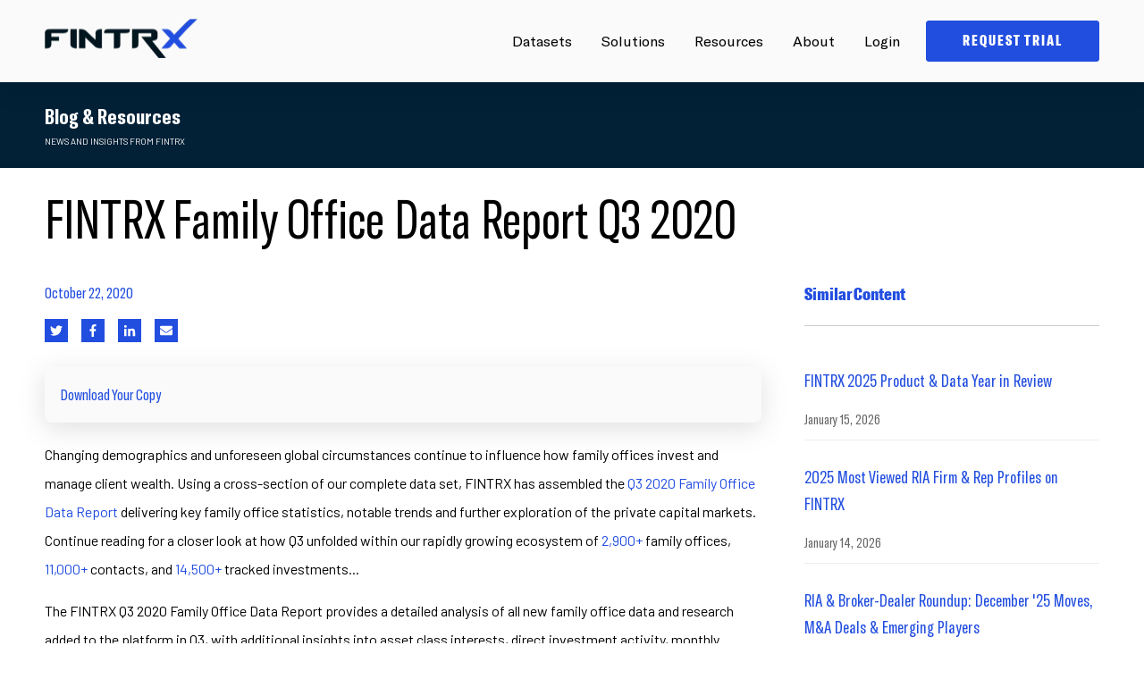

--- FILE ---
content_type: text/html; charset=UTF-8
request_url: https://www.fintrx.com/blog/fintrx-family-office-data-report-q3-2020
body_size: 23698
content:
<!doctype html><html lang="en"><head>
    <meta charset="utf-8">
    <title>Family Office Database Report Q3 2020 - FINTRX</title>
   
  
    
    
    
    
    
    
    

    <link rel="shortcut icon" href="https://www.fintrx.com/hubfs/small%20blue%20FINTRX%20X%20Logo.png">

    <meta name="description" content="An in-depth look at the global family office investor landscape, Q3 of 2020. Single family office and multi family office investment activity report provided by the FINTRX family office platform. ">

    
    
    
    
    

    <meta name="viewport" content="width=device-width, initial-scale=1">

    
    <meta property="og:description" content="An in-depth look at the global family office investor landscape, Q3 of 2020. Single family office and multi family office investment activity report provided by the FINTRX family office platform. ">
    <meta property="og:title" content="Family Office Database Report Q3 2020 - FINTRX">
    <meta name="twitter:description" content="An in-depth look at the global family office investor landscape, Q3 of 2020. Single family office and multi family office investment activity report provided by the FINTRX family office platform. ">
    <meta name="twitter:title" content="Family Office Database Report Q3 2020 - FINTRX">

    

    
    <style>
a.cta_button{-moz-box-sizing:content-box !important;-webkit-box-sizing:content-box !important;box-sizing:content-box !important;vertical-align:middle}.hs-breadcrumb-menu{list-style-type:none;margin:0px 0px 0px 0px;padding:0px 0px 0px 0px}.hs-breadcrumb-menu-item{float:left;padding:10px 0px 10px 10px}.hs-breadcrumb-menu-divider:before{content:'›';padding-left:10px}.hs-featured-image-link{border:0}.hs-featured-image{float:right;margin:0 0 20px 20px;max-width:50%}@media (max-width: 568px){.hs-featured-image{float:none;margin:0;width:100%;max-width:100%}}.hs-screen-reader-text{clip:rect(1px, 1px, 1px, 1px);height:1px;overflow:hidden;position:absolute !important;width:1px}
</style>

<link class="hs-async-css" rel="preload" href="https://cdnjs.cloudflare.com/ajax/libs/animate.css/4.1.1/animate.min.css" as="style" onload="this.onload=null;this.rel='stylesheet'">
<noscript><link rel="stylesheet" href="https://cdnjs.cloudflare.com/ajax/libs/animate.css/4.1.1/animate.min.css"></noscript>
<link class="hs-async-css" rel="preload" href="https://cdnjs.cloudflare.com/ajax/libs/animate.css/4.1.1/animate.compat.min.css" as="style" onload="this.onload=null;this.rel='stylesheet'">
<noscript><link rel="stylesheet" href="https://cdnjs.cloudflare.com/ajax/libs/animate.css/4.1.1/animate.compat.min.css"></noscript>
<link class="hs-async-css" rel="preload" href="https://cdnjs.cloudflare.com/ajax/libs/font-awesome/5.14.0/css/all.min.css" as="style" onload="this.onload=null;this.rel='stylesheet'">
<noscript><link rel="stylesheet" href="https://cdnjs.cloudflare.com/ajax/libs/font-awesome/5.14.0/css/all.min.css"></noscript>
<link class="hs-async-css" rel="preload" href="https://pro.fontawesome.com/releases/v5.10.0/css/all.css" as="style" onload="this.onload=null;this.rel='stylesheet'">
<noscript><link rel="stylesheet" href="https://pro.fontawesome.com/releases/v5.10.0/css/all.css"></noscript>
<link class="hs-async-css" rel="preload" href="https://cdnjs.cloudflare.com/ajax/libs/slick-carousel/1.8.1/slick.min.css" as="style" onload="this.onload=null;this.rel='stylesheet'">
<noscript><link rel="stylesheet" href="https://cdnjs.cloudflare.com/ajax/libs/slick-carousel/1.8.1/slick.min.css"></noscript>
<link class="hs-async-css" rel="preload" href="https://cdnjs.cloudflare.com/ajax/libs/slick-carousel/1.8.1/slick-theme.min.css" as="style" onload="this.onload=null;this.rel='stylesheet'">
<noscript><link rel="stylesheet" href="https://cdnjs.cloudflare.com/ajax/libs/slick-carousel/1.8.1/slick-theme.min.css"></noscript>
<link class="hs-async-css" rel="preload" href="https://cdnjs.cloudflare.com/ajax/libs/font-awesome/4.7.0/css/font-awesome.min.css" as="style" onload="this.onload=null;this.rel='stylesheet'">
<noscript><link rel="stylesheet" href="https://cdnjs.cloudflare.com/ajax/libs/font-awesome/4.7.0/css/font-awesome.min.css"></noscript>
<link class="hs-async-css" rel="preload" href="https://www.fintrx.com/hubfs/hub_generated/template_assets/1/40926843185/1768590548495/template_main.min.css" as="style" onload="this.onload=null;this.rel='stylesheet'">
<noscript><link rel="stylesheet" href="https://www.fintrx.com/hubfs/hub_generated/template_assets/1/40926843185/1768590548495/template_main.min.css"></noscript>
<link class="hs-async-css" rel="preload" href="https://www.fintrx.com/hubfs/hub_generated/template_assets/1/40922380784/1768590547591/template_theme-overrides.min.css" as="style" onload="this.onload=null;this.rel='stylesheet'">
<noscript><link rel="stylesheet" href="https://www.fintrx.com/hubfs/hub_generated/template_assets/1/40922380784/1768590547591/template_theme-overrides.min.css"></noscript>

<style>
  .point_none {
    pointer-events: none;
  }


  a:focus{outline:0}
  
  /*  Header Sticky  */
  header.header {transition: all 0.6s;position: sticky;top: 0;bottom: 0;right: 0;left: 0;z-index: 9999;}
  /*  End Header Sticky  */
  .sub-menu-iner-card_inr{background-color:#ffffff;}

  header .header-sec .sub-menu-iner-card_inr .desc>strong{
    
    
    
    font-family: gt_americaregular ;
    font-weight:700;
    font-size:15px;color:#000000;
    

  }

  header .header-sec .sub-menu-iner-card_inr .desc>span{

    
    
    
    font-family: gt_americaregular ;
    font-weight:400;
    font-size:12px;color:#666666;
    
    display:flex;
  }
  header .header-sec .sub-menu-iner-card_inr:hover .desc>strong{color:#224edf;}

  header .header-sec .sub-menu-iner-card_inr:hover .desc>span{color:#666666;}

  .sub-menu-iner-card_inr:hover .icon {color: #1f1f24;}
  .sub-menu-iner-card_inr .icon {color: #224EDF;}



  .sub-menu-iner-card_inr .icon svg.stroke-color {stroke: currentColor!important;fill: transparent!important;}
  .sub-menu-iner-card_inr .icon svg {max-height: 1000000px;width: 24px;fill: currentColor!important;transition: all 0.3s;}
  .sub-menu-iner-card_inr .icon {-webkit-transition: color .3s ease-in-out;transition: color .3s ease-in-out;width: 24px;margin-right: 19px;margin-top: 4px;}

  header .header-sec .navigation-sec .sub-menu-iner-sec>span {
    
    font-family: 'GT America Compressed';
    color: #708491;
    font-weight:400 ;
    font-size:15px;
    
    
    
    display: block;
    letter-spacing: .1em;text-transform: uppercase;margin-bottom: 12px;padding-left: 20px;padding-top: 25px;}

  /*****************************************************************************************************************************/
  /*****************************************************************************************************************************/
  /****************************************************** 07-10-2021 ***********************************************************/
  /*****************************************************************************************************************************/
  /*****************************************************************************************************************************/

  @media(min-width:1251px){
    .nav-sec .navigation-sec>ul>li {padding: 0 14px !important;}
  }

  @media(min-width: 1081px){
    .sub-menu-iner-card_inr:hover{background-color:#f6f6f6;transition: all 0.3s;}
    .nav-sec .navigation-sec>ul>li.menu_container_1{position: relative;}
    .nav-sec .navigation-sec>ul>li.menu-container ul.sub-menu .solutions-sec_show >li {flex:1;margin: 0;}
    .solutions-sec_show.sub_menu_child_2 {width: 650px;}
    .solutions-sec_show.sub_menu_child_1 {width: 310px;}
    .nav-sec .navigation-sec>ul>li.menu-container ul.sub-menu {display:none;position: absolute;top: 100%;z-index: -99;left: 50%;visibility: hidden;opacity: 0;width:auto;transform: translateX(-50%);}
    .nav-sec .navigation-sec>ul>li.menu-container a.has-submenu {padding: 34px 0;display: inline-block;position: relative;}
    .nav-sec .navigation-sec>ul>li.menu-container a.has-submenu:after {
      --scale: 0;content: '';position: absolute;left: 0;right: 0;bottom: 28px;height: 2px;-webkit-border-radius: 2px;border-radius: 2px;background: #E5E5E5;
      -webkit-transform: scaleX(var(--scale));-ms-transform: scaleX(var(--scale));
      transform: scaleX(var(--scale));-webkit-transform-origin: var(--x) 50%;
      -ms-transform-origin: var(--x) 50%;transform-origin: var(--x) 50%;-webkit-transition: -webkit-transform .3s cubic-bezier(.51,.92,.24,1);
      transition: -webkit-transform .3s cubic-bezier(.51,.92,.24,1);transition: transform .3s cubic-bezier(.51,.92,.24,1);
      transition: transform .3s cubic-bezier(.51,.92,.24,1),-webkit-transform .3s cubic-bezier(.51,.92,.24,1);
      background: #224edf;}
    .nav-sec .navigation-sec>ul>li.menu-container a.has-submenu:hover:after {--scale: 1;}
    .nav-sec .navigation-sec>ul>li.menu-container:hover a.has-submenu:after {--scale: 1;}
    .sub-menu-iner-card_inr {transition: all 0.3s;display: -webkit-box;display: -ms-flexbox;display: flex;-webkit-box-align: start;-ms-flex-align: start;
      align-items: flex-start;-webkit-border-radius: 12px;border-radius: 12px;padding: 16px 16px 12px;min-height:91px;}
    .sub-menu-iner-card_inr .desc {-webkit-transition: opacity .1s ease;transition: opacity .1s ease;color: #9E9E9E;}
    .sub-menu-iner-card_inr .desc {color: #000;}
    .nav-sec .navigation-sec>ul>li:hover ul.sub-menu .solutions-sec_show {display: flex;flex-wrap: wrap;border-radius: 8px;padding: 34px 24px;
      margin-top: 30px;opacity: 1;visibility: visible;background: #fff;-webkit-box-shadow: inset 0 0 0 0.5px rgb(114 111 111 / 20%), 0 0 15px rgb(0 0 0 / 5%);
      box-shadow: inset 0 0 0 0.5px rgb(114 111 111 / 20%), 0 0 15px rgb(0 0 0 / 5%);}
    .solutions-sec_show {background-color: #1f1f24;width: 943px;padding: 23px 21px!important;margin: 10px 0 0!important;opacity: 0;
      visibility: hidden;-webkit-box-shadow: 0 0 2px rgb(0 0 0 / 80%), 0 4px 12px rgb(0 0 0 / 36%), inset 0 0 0 0.5px rgb(237 237 237 / 36%);
      box-shadow: 0 0 2px rgb(0 0 0 / 80%), 0 4px 12px rgb(0 0 0 / 36%), inset 0 0 0 0.5px rgb(237 237 237 / 36%);
      -webkit-border-radius: 16px;border-radius: 16px;-webkit-transition: all .2s ease;transition: all .2s ease;}

    .sub-menu-iner-sec {width: 100%;float: left;}

    .sub-menu-iner-card_inr:hover svg {fill: #000;transition: all 0.3s;}
    .sub-menu-iner-card_inr .desc>* {display: inline-block;width:100%;}
    .navigation-sec>ul>li>ul> li:first-child {padding-left: 0;}
    .nav-sec .navigation-sec>ul>li:hover ul.sub-menu {opacity: 1;transition: 0.5s;visibility: visible;z-index: 9999;display:block;}
    .nav-sec .navigation-sec>ul>li:last-child{margin-right:15px;}
    .nav-sec .navigation-sec>ul>li{display: inline-block;margin:0px;padding:0 10px;}
    .navigation-section {display: flex;flex-wrap: wrap;justify-content: flex-end;}
  }


  /*****************************************************************************************************************************/
  /*****************************************************************************************************************************/
  /********************************************************* END ***************************************************************/
  /*****************************************************************************************************************************/
  /*****************************************************************************************************************************/
  .sub-menu-iner-sec-card .sub-menu-iner-card>p:last-child {margin-bottom: 0;}
  .sub-menu-iner-sec-card {width: 100%;display: flex;flex-wrap: wrap;}
  .sub-menu-iner-sec-card .sub-menu-iner-card {border: 0;
    position: relative;
    width: 100%;
    margin: 0 0 2px;}
  .sub-menu-iner-sec-card .sub-menu-iner-card>h5 {margin: 0px;font-size: 18px;color: #0A4160; font-weight:600;}
  .sub-menu-iner-sec-card .sub-menu-iner-card>p {font-size: 14px;font-weight: 400;color: #30363A;margin-top:6px;}
  .navigation-cta-sec-iner {flex: 0 0 85%;max-width: 85%;padding-left: 15px;}
  .nav-sec-iner {flex: 0 0 15%;padding-right: 15px;max-width: 15%;}
  .header-cta {display: flex;flex-wrap: wrap;align-items: center;}
  .header-cta>div+div {margin-left: 30px;}
  a.meanmenu-reveal{display:none}
  *{box-sizing: border-box;}
  ul{margin: 0!important; padding: 0;    }
  li{list-style: none ;    }
  a{text-decoration: none;  }

  /**********************************  New 2021  *********************************/



  /***************************************************************************************************************************/
  /*****************************************************************************************************************************/
  /********************************************************* Button Style ******************************************************/
  /*****************************************************************************************************************************/
  /*****************************************************************************************************************************/
  .primary-cta a {display: inline-block;border: 2px solid #0A4160;background: #f4f5f6;padding: 12px 24px;border-radius: 8px;color: #0A4160;transition: all 0.4s;}
  .primary-cta a:hover {background: #0A4160;color: #fff;}
  .secondary-cta a {display: inline-block;border: 2px solid #e66317;background: #e66317;padding: 12px 24px;color: #fff;transition: all 0.4s;border-radius: 8px;box-shadow: 0px 4px 24px rgb(0 0 0 / 15%);}
  .secondary-cta a:hover {background: #fff;color: #e66317;}
  /*****************************************************************************************************************************/
  /*****************************************************************************************************************************/
  /********************************************************* END ***************************************************************/
  /*****************************************************************************************************************************/
  /*****************************************************************************************************************************/



  .nav-sec span.logo {display: inline-block;transition: 0.6s;}
  /*   .nav-sec .navigation-sec>ul>li:last-child {padding-right: 0;} */
  a.has-submenu {cursor: pointer;}
  ul.sub-menu li a {float: left;width: 100%;}
  .nav-sec{position: relative;width: 100%;display: flex;flex-wrap: wrap;justify-content: space-between;align-items: center;}
  li.header-btn {padding-bottom: 0 !important;}
  .header-sec {float: left;width: 100%;box-shadow: 0 0px 40px 0 rgb(0 0 0 / 10%);}
  .header-sec .nav-sec a img {max-width: 180px;}
  .content{float: left; width: 100%; padding: 50px 0;}



  @media(max-width: 1080px){
    /* Mega menu */

    .navigation-sec .menu-container {margin: 0;display: block;position: relative;padding: 12px 20px 12px 0;border-bottom: 2px solid rgb(0 0 0 / 10%);
      line-height: 34px;}
    .arrow-down {position: relative;}
    .arrow-down:before {content: '';
      top: 25px;right: 8px;width: 12px;height: 12px;
      background-image: url('https://www.fintrx.com/hubfs/Icon%20awesome-chevron-down.svg');
      background-size: contain;background-position: center;position: absolute;
      background-repeat: no-repeat;}
    .navigation-sec>ul {padding: 0 36px;}
    .navigation-sec .menu-container>ul.sub-menu.solutions-sec {padding: 0}
    .navigation-sec .menu-container>ul.sub-menu.solutions-sec .solutions-sec_show>li {margin: 0;padding: 15px 0 10px;}
    .navigation-sec .menu-container>ul.sub-menu.solutions-sec .solutions-sec_show>li>.sub-menu-iner-sec {padding: 0;}
    .navigation-sec .menu-container>ul.sub-menu.solutions-sec .solutions-sec_show>li>.sub-menu-iner-sec>span {line-height: normal;}
    .sub-menu-iner-card a.sub-menu-iner-card_inr {display: flex;flex-wrap: wrap;padding:8px 0;}
    .sub-menu-iner-card a.sub-menu-iner-card_inr .desc>* {display: block;}
    body.navmain-active {overflow: hidden;}
    .navmain-opener {position: absolute;top: 58%;-webkit-transform: translateY(-50%);-ms-transform: translateY(-50%);transform: translateY(-50%);height: 14px;width: 23px;right: 25px;margin-top: -6px;z-index: 9999;
      outline: 0;}
    .navmain-opener span, .navmain-opener:after, .navmain-opener:before {background: #000;-webkit-border-radius: 10px;border-radius: 10px;
      position: absolute;top: 9px;left: 0;right: 0;height: 2px;margin-top: -2px;-webkit-transition: all .2s linear;transition: all .2s linear;}
    .navmain-opener:after, .navmain-opener:before {content: '';top: 2px;}
    .navmain-opener:after {top: 16px;}
    .navmain-active .navmain-opener:after, .navmain-active .navmain-opener:before {-webkit-transform: rotate(45deg);-ms-transform: rotate(45deg);
      transform: rotate(45deg);top: 50%;left: 0;right: 0;}
    .navmain-active .navmain-opener:after {-webkit-transform: rotate(-45deg);-ms-transform: rotate(-45deg);transform: rotate(-45deg);}
    .navmain-active .navmain-opener span {opacity: 0;}
    .header-menu-sec {-webkit-backface-visibility: hidden;backface-visibility: hidden;will-change: transform;display: block;background: #ffffff;position: fixed;top: 0;bottom: 0;right: 0;width: 100%;-webkit-transition: -webkit-transform .3s linear;
      transition: -webkit-transform .3s linear;transition: transform .3s linear;transition: transform .3s linear,-webkit-transform .3s linear;
      padding: 100px 0 0;z-index: 9997;-webkit-transform: translate3d(100%,0,0);transform: translate3d(100%,0,0);-webkit-border-radius: 0;
      border-radius: 0;flex: 0 0 100%;max-width: 100%;}
    .header-menu-sec.show {-webkit-transition-delay: 0s;transition-delay: 0s;visibility: visible;opacity: 1;-webkit-transform: translate3d(0,0,0);transform: translate3d(0,0,0);}
    .nav-sec-iner {position: relative;z-index: 9999999;}
    /* END Mega menu */

    .sub-menu-iner-sec {padding: 15px;}
    .sub-menu-iner-sec>span {padding-top: 0;padding-left: 0;margin-bottom: 20px;display: block;color: #9E9E9E;font-size: 13px;letter-spacing: .1em;
      text-transform: uppercase;font-weight: 700;}
    .header-cta {justify-content: center;padding: 30px 36px;position: fixed;bottom: 0;text-align: center;right: 0;left: 0;border-top: 2px solid rgb(0 0 0 / 10%);background: #fff;}
    .sub-menu-iner-sec-card .sub-menu-iner-card {flex: 0 0 100%;max-width: 100%;margin-right: 0;}
    .header-sec {padding:20px 0;position: sticky;top:0;z-index:9999;}
    .sub-menu {display: none;position: relative;background:none;top: 0;visibility: visible;opacity: 1;transition: 0s;}
    .sub-menu:before, .sub-menu:after{    content: none;}
    span.title {padding: 10px 25px;border-top:1px solid rgba(255,255,255,.25)!important; }
    ul.sub-menu li a {border-bottom: 1px solid rgba(255,255,255,.25); }
    .navigation-section {height: 85vh;overflow-y: scroll !important;padding-bottom:120px;}
  }

  @media(max-width:400px){
    .header-cta>div {flex: 0 0 100%;max-width: 100%;}
    .header-cta>div+div {margin: 20px 0 0 0;}
  }



</style>


                    <style>  
                      .popup_demo label.hs-main-font-element{display:block;}
                      .pop_up_demo_form_with_logos.popup_demo {position: fixed;top: 50%;left: 50%;transform: translate(-50%,-50%) scale(0);
                        transition: .5s;z-index: 11;background: #fff;max-width: 1200px;width: calc(100% - 30px) !important;
                        max-height: calc(100% - 3.5rem);z-index: 999;border-radius: 10px;overflow: hidden;overflow-y: auto;}
                      .request_demo_pop_up .pop_up_demo_form_with_logos.popup_demo {transform: translate(-50%,-50%) scale(1);
                        z-index: 9999999;}
                      body.request_demo_pop_up {overflow: hidden;}
                      .popup_demo .pop_up_demo_form_with_logos_inr {width: 100%;display: flex;}
                      .popup_demo .pop_up_demo_form_iner {flex: 0 0 58.33333%;max-width: 58.33333%;padding: 5rem;}
                      .popup_demo .pop_up_demo_logos_inr {display:flex;padding: 3rem;position: relative;flex: 0 0 41.66667%;max-width: 41.66667%;
                        background-color: rgba(16, 99, 254, 100%);
                      }
                      .popup_demo .shape-blue {width: 40%;height: 75%;background-color: rgba(5,49,173,0.2);position: absolute;bottom: 0;right: 0;}
                      .popup_demo .pop_up_demo_cross_icon {position: absolute;right: 2rem;top: 2rem;font-size: 1.2rem;margin: 0;z-index: 2;color: #fff;cursor: pointer;pointer-events: all;
                        transition: all 300ms ease;}
                      .popup_demo .pop_up_demo_cross_icon svg {fill: #fff;}
                      .pop_up_demo_overlaypopup_demo {background: rgba(0,0,0,.8);position: fixed;top: 0;left: 0;right: 0;bottom: 0;transition: .5s;opacity: 0;visibility: hidden;z-index: 999999;}
                      .request_demo_pop_up .pop_up_demo_overlaypopup_demo {opacity: 1;visibility: visible;}

                      .popup_demo .pop_up_demo_logos_row {display: flex;align-items: center;flex-wrap: wrap;}
                      .popup_demo .pop_up_demo_logos_content .top_title>* {color: #F6F7F9}
                      .popup_demo .top_title>* {text-transform: uppercase;font-weight: 500;letter-spacing: 0.164rem;margin: 0 0 0.5rem 0;}
                      .popup_demo .pop_up_demo_logos_content .header_here>* {color: #F6F7F9;}
                      .popup_demo .pop_up_demo_logos_content {position: relative;z-index: 1;}
                      .popup_demo .header_here>* {margin: 0 0 1.5rem 0;}
                      .popup_demo .content_here {max-width: 250px;color: #F6F7F9;font-size: 0.875rem;margin: 0 0 1rem 0;opacity: 0.7;}
                      .popup_demo .pop_up_demo_logo_sec {width: 100%;}
                      .popup_demo .pop_up_demo_logo_sec .top_title>* {color: #F6F7F9;opacity: 0.7;margin: 0 0 1rem 0;}
                      .popup_demo .pop_up_demo_logo_brand {display: flex;flex-wrap: wrap;}
                      .popup_demo .pop_up_demo_logo_brand .brand_inr {margin-bottom: .5rem;margin-right: 1.5rem;}
                      .popup_demo .pop_up_demo_logo_brand .brand_inr>img {height: 1.25rem;width: auto;}
                      .pop_up_demo_form_with_logos.popup_demo::-webkit-scrollbar {width: 0;opacity: 0;}
                      .popup_demo .pop_up_demo_form_iner .pop_up_demo_cross_icon{display:none;}

                      @media(max-width:1100px){
                        .popup_demo .pop_up_demo_form_iner .pop_up_demo_cross_icon{display:block;}
                        .pop_up_demo_form_with_logos.popup_demo{max-width: 800px;}
                        .popup_demo .pop_up_demo_form_iner {padding: 3rem;}
                        .popup_demo .pop_up_demo_logos_inr{display:none;}
                        .popup_demo .pop_up_demo_form_iner .pop_up_demo_cross_icon svg {fill: #000;}
                        .popup_demo .pop_up_demo_form_iner{flex:0 0 100%;max-width:100%;}
                      }
                      @media(max-width:767px){
                        fieldset.form-columns-2 .hs-form-field {flex: 0 0 100%;max-width: 100%;}
                        .popup_demo .pop_up_demo_form_iner {padding: 2rem;}
                      }
                      form fieldset input {width: 100%;}
                      form fieldset textarea {width: 100% !important;}

                    </style>
                    

<style>
  .footer-recent-heading span {  position: relative; text-transform: uppercase; letter-spacing: 3px; font-weight: 400; padding-left: 26px; display: inline-block;  margin-bottom: 10px;  font-size: 10px; }
  .footer-recent-heading span:before { position: absolute; content: ""; bottom: 4px; left: 0;   width: 12px;   height: 2px;   background: #1d97a8;  }
</style>


<style>

.scoial-sharing-title h2 {
  margin: 0 0 10px;
  vertical-align: top !important;
  letter-spacing: normal;
  text-transform: capitalize;
}
.footer-social-icons ul li {
  display: inline-block;
  margin: 0;
}

.footer-social-icons {
  flex: 0 0 100%;
}

.social-copyright-sec {
  width: 100%;
  float: left;
}

.social-sharing-title-icon {
  display: flex;
  flex-wrap: wrap;
}

.scoial-sharing-title {
  flex: 0 0 100%;
}
.footer-social-icons ul li a {
  -webkit-border-radius: 50%;
  border-radius: 50%;
  width: 39px;
  height: 39px;
  position: relative;
  margin-right: 6px; 
  -webkit-transition: all .3s ease-in-out;
  transition: all .3s ease-in-out;
  display: inline-block;
  text-align: center;
}

.footer-copyright-sec {
  border-top: 1px solid #d0dde7;
  margin-top: 52px;
  padding: 48px 0 20px 0;
}
.footer-copyright-sec p {
  margin: 0;
  font-size: 14px;
  line-height: 1.7;
  color: #37383c;
  vertical-align: top !important;
  font-weight: 400;
}
.footer-social-icons ul li a i {
  line-height: 38px;
  font-size: 16px;
}
.footer-copyright-sec p a {
  vertical-align: top !important;
  font-weight: 400;
}
@media (max-width: 767px)
{
  .footer-copyright-sec {

    padding: 20px 0 0;
  }}
</style>



<style>
  .pop .popup-form {
    opacity: 1;
    right: 0;
  }

  .close-wrap i.fa.fa-times {    display: block;    cursor:pointer; }
  .popup-form {    position: fixed;    z-index: 99999;    top: 0;    bottom: 0;    right: -100%;    background: #012136;    padding: 60px 0;    opacity: 0;    transition: 0.9s;    height: 100%;    max-width: 700px;    width: 100%; }
  .pop-before:before {     right: -100%;   content: ""; }
  .pop-before {position:fixed;     z-index: 999999;}
  .pop .pop-before:before {    position: fixed;    content: "";    right: 0;    left:0;    transition:0.9s;    background: rgba(0,0,0,0.5);    bottom: 0;    top: 0;    z-index: 99; }
  .best-our-title-wrap {  padding: 0 0 0 60px; }
  .pop .popup-form {    opacity:1;    right:0;}
  .close-wrap {    text-align: right;    margin: 10px 0 0;    font-size: 30px; }
  .popup-form-wrap {    max-width: 900px;    margin: 60px auto!important;    float: none;padding:0 30px; }
  .popup-form-wrap .input input {    background: #fff!important;    border: 1px solid #eee;    width: 100%!important;    padding:14px 10px;    border-radius: 5px; }
  .popup-form-wrap .actions {    text-align: center; }
  .popup-form-wrap h3 {    text-align: center;    font-size: 25px;    position: relative;    padding: 0 0 20px;    margin: 0 0 20px; color: #fff !important;}
  .popup-form-wrap h3:before {    position: absolute;    border-bottom: 1px solid #eee;    content: "";    bottom: 0;    width: 520px;    left: 50%;    transform: translateX(-50%); }
  .popup-form-wrap .hs-form-field {    position: relative; }
  .popup-form-wrap ul.hs-error-msgs.inputs-list {    position: absolute;    color: red;top:40px }
  .close-wrap {    position: absolute;    right: 30px;    top: 60px; color: #fff;}
  .popup-form-wrap input.hs-button.primary.large {
    font-size: 15px !important;padding: 8px 30px;text-transform: uppercase;background: linear-gradient(to right,#3bc9cd 0,#39c 100%);
    border: 1px solid #3bc9cd;display: inline-block;max-width: 100%;margin-top: 22px;margin-bottom: 8px;border-radius: 6px;box-shadow: none;
    color: #fff;line-height: 20px;text-align: center;text-shadow: none;text-decoration: none;vertical-align: middle;cursor: pointer;transition: .2s ease-in-out;
  }
  .popup-form-wrap input.hs-button.primary.large:hover {background: transparent; color: #3bc9cd;}
  .popup-form-wrap .field > label {    color: #fff;}
  .popup-form-wrap .field > label > span.hs-form-required, .popup-form-wrap .hs-error-msgs label {    color: #3bc9cd!important;font-weight: inherit;font-size: 0.6875rem;line-height: 1.2;opacity: .8;}
  .pop-before.global-pop-form .popup-form-wrap h3 {margin: 0 0 30px;}
  .pop-before.global-pop-form form > div {    width: 100%;    float: left;    padding: 0 15px;}
  .pop-before.global-pop-form form > div:nth-child(-n + 2) {    width: 50%;}
  .pop-before.global-pop-form form > div >label span.hs-form-required {    display: none;}
  .pop-before.global-pop-form form > div {margin: 0 0 20px;}
  .popup-form-wrap .input input::placeholder {color: #0e1a21;font-size: 16px;}
  .popup-form-wrap form fieldset {max-width: 100%;}
  .popup-form-wrap form fieldset .input {margin: 0 !important;}
  .popup-form-wrap form fieldset .hs-form-field {width: 48.50% !important;margin-right: 3%;}
  .popup-form-wrap form fieldset .hs-form-field:nth-child(2n) {margin-right: 0;}
  .popup-form-wrap form fieldset.form-columns-1 .hs-form-field {width: 100% !important;}
  .popup-form-wrap form fieldset.form-columns-1 .hs-form-field .input {width: 100%;}
  .hs-error-msgs li {margin: 0;}
  label.hs-main-font-element {display: none;}
  .popup-form-wrap >span >h3 {display: none;}
  .hs-input.invalid.error{border-color:#3bc9cd!important;}
  .popup-form-wrap .submitted-message {
    color: #fff;
    text-align: center;
    font-size: 24px;
    font-weight: bold;
  }

</style>


<style>
  @font-face {
    font-family: "Barlow";
    font-weight: 400;
    font-style: normal;
    font-display: swap;
    src: url("/_hcms/googlefonts/Barlow/regular.woff2") format("woff2"), url("/_hcms/googlefonts/Barlow/regular.woff") format("woff");
  }
  @font-face {
    font-family: "Barlow";
    font-weight: 700;
    font-style: normal;
    font-display: swap;
    src: url("/_hcms/googlefonts/Barlow/700.woff2") format("woff2"), url("/_hcms/googlefonts/Barlow/700.woff") format("woff");
  }
</style>

    <script type="application/ld+json">
{
  "mainEntityOfPage" : {
    "@type" : "WebPage",
    "@id" : "https://www.fintrx.com/blog/fintrx-family-office-data-report-q3-2020"
  },
  "author" : {
    "name" : "Renae Hatcher",
    "url" : "https://www.fintrx.com/blog/author/renae-hatcher",
    "@type" : "Person"
  },
  "headline" : "Family Office Database Report Q3 2020 - FINTRX",
  "datePublished" : "2020-10-22T13:57:46.000Z",
  "dateModified" : "2022-08-26T16:23:06.891Z",
  "publisher" : {
    "name" : "Fintrx, Inc.",
    "logo" : {
      "url" : "https://www.fintrx.com/hubfs/Navy%20and%20blue%20fintrx%20logo%20copy%20(1).png",
      "@type" : "ImageObject"
    },
    "@type" : "Organization"
  },
  "@context" : "https://schema.org",
  "@type" : "BlogPosting",
  "image" : [ "https://www.fintrx.com/hubfs/FINTRX%20Family%20Office%20Data%20Report%20Q3%202020.png" ]
}
</script>

<script src="https://cdnjs.cloudflare.com/ajax/libs/jquery/3.6.0/jquery.min.js"></script>
<script src="https://cdnjs.cloudflare.com/ajax/libs/jquery-migrate/3.3.2/jquery-migrate.min.js"></script>

    
<!--  Added by GoogleAnalytics integration -->
<script>
var _hsp = window._hsp = window._hsp || [];
_hsp.push(['addPrivacyConsentListener', function(consent) { if (consent.allowed || (consent.categories && consent.categories.analytics)) {
  (function(i,s,o,g,r,a,m){i['GoogleAnalyticsObject']=r;i[r]=i[r]||function(){
  (i[r].q=i[r].q||[]).push(arguments)},i[r].l=1*new Date();a=s.createElement(o),
  m=s.getElementsByTagName(o)[0];a.async=1;a.src=g;m.parentNode.insertBefore(a,m)
})(window,document,'script','//www.google-analytics.com/analytics.js','ga');
  ga('create','UA-2932505-7','auto');
  ga('send','pageview');
}}]);
</script>

<!-- /Added by GoogleAnalytics integration -->

<!--  Added by GoogleAnalytics4 integration -->
<script>
var _hsp = window._hsp = window._hsp || [];
window.dataLayer = window.dataLayer || [];
function gtag(){dataLayer.push(arguments);}

var useGoogleConsentModeV2 = true;
var waitForUpdateMillis = 1000;


if (!window._hsGoogleConsentRunOnce) {
  window._hsGoogleConsentRunOnce = true;

  gtag('consent', 'default', {
    'ad_storage': 'denied',
    'analytics_storage': 'denied',
    'ad_user_data': 'denied',
    'ad_personalization': 'denied',
    'wait_for_update': waitForUpdateMillis
  });

  if (useGoogleConsentModeV2) {
    _hsp.push(['useGoogleConsentModeV2'])
  } else {
    _hsp.push(['addPrivacyConsentListener', function(consent){
      var hasAnalyticsConsent = consent && (consent.allowed || (consent.categories && consent.categories.analytics));
      var hasAdsConsent = consent && (consent.allowed || (consent.categories && consent.categories.advertisement));

      gtag('consent', 'update', {
        'ad_storage': hasAdsConsent ? 'granted' : 'denied',
        'analytics_storage': hasAnalyticsConsent ? 'granted' : 'denied',
        'ad_user_data': hasAdsConsent ? 'granted' : 'denied',
        'ad_personalization': hasAdsConsent ? 'granted' : 'denied'
      });
    }]);
  }
}

gtag('js', new Date());
gtag('set', 'developer_id.dZTQ1Zm', true);
gtag('config', 'G-L5XLCQBFCJ');
</script>
<script async src="https://www.googletagmanager.com/gtag/js?id=G-L5XLCQBFCJ"></script>

<!-- /Added by GoogleAnalytics4 integration -->

<!--  Added by GoogleTagManager integration -->
<script>
var _hsp = window._hsp = window._hsp || [];
window.dataLayer = window.dataLayer || [];
function gtag(){dataLayer.push(arguments);}

var useGoogleConsentModeV2 = true;
var waitForUpdateMillis = 1000;



var hsLoadGtm = function loadGtm() {
    if(window._hsGtmLoadOnce) {
      return;
    }

    if (useGoogleConsentModeV2) {

      gtag('set','developer_id.dZTQ1Zm',true);

      gtag('consent', 'default', {
      'ad_storage': 'denied',
      'analytics_storage': 'denied',
      'ad_user_data': 'denied',
      'ad_personalization': 'denied',
      'wait_for_update': waitForUpdateMillis
      });

      _hsp.push(['useGoogleConsentModeV2'])
    }

    (function(w,d,s,l,i){w[l]=w[l]||[];w[l].push({'gtm.start':
    new Date().getTime(),event:'gtm.js'});var f=d.getElementsByTagName(s)[0],
    j=d.createElement(s),dl=l!='dataLayer'?'&l='+l:'';j.async=true;j.src=
    'https://www.googletagmanager.com/gtm.js?id='+i+dl;f.parentNode.insertBefore(j,f);
    })(window,document,'script','dataLayer','GTM-5F63TX5');

    window._hsGtmLoadOnce = true;
};

_hsp.push(['addPrivacyConsentListener', function(consent){
  if(consent.allowed || (consent.categories && consent.categories.analytics)){
    hsLoadGtm();
  }
}]);

</script>

<!-- /Added by GoogleTagManager integration -->


<meta name="google-site-verification" content="q89LRnrVLAI6kAxpWVUejJjUwjurH2x16NzeI9VAUD8">
<meta name="google-site-verification" content="nohTJCJJLhklw9dnCUr4oRqoBa-2sNXackeDX2IG36g">
<meta name="google-site-verification" content="1jSFKpJBe_uv0nXGtb75Hb1f9oM625a3cei4wsi7tGk">
<!-- Google Tag Manager -->
<script>(function(w,d,s,l,i){w[l]=w[l]||[];w[l].push({'gtm.start':
new Date().getTime(),event:'gtm.js'});var f=d.getElementsByTagName(s)[0],
j=d.createElement(s),dl=l!='dataLayer'?'&l='+l:'';j.async=true;j.src=
'https://www.googletagmanager.com/gtm.js?id='+i+dl;f.parentNode.insertBefore(j,f);
})(window,document,'script','dataLayer','GTM-5F63TX5');</script>
<!-- End Google Tag Manager -->

<meta name="yandex-verification" content="8313942c079cd003">
<!-- added by Raman start !-->
<script type="application/ld+json">

{
    "@context":"https://schema.org",
    "@type":"Organization",
    "name":"FINTRX",
    "url":"http://www.fintrx.com/",
    "telephone": "(617) 517-0789",
    "description": "FINTRX is the most comprehensive database of RIAs, Broker Dealers, Private Wealth Teams, and Family Offices designed for asset managers raising capital, distributing funds, and driving growth.",
    "logo":"https://www.fintrx.com/hs-fs/hubfs/FINTRX%20Logos/Navy%20and%20blue%20fintrx%20logo.png",
    "address":
    {
        "@type":"PostalAddress",
        "streetAddress":"18 Shipyard Drive Suite 2C",
        "addressLocality":"Hingham",
        "addressRegion":"MA",
        "postalCode":"02043",
        "addressCountry": {
        	"@type": "Country",
       	 "name": "USA"
      	}
    },
   
    "contactPoint":
    {
        "@type":"ContactPoint",
        "email":"rd@fintrx.com",
        "contactType":"customer service"
    },
    "sameAs":
    [
        "https://www.facebook.com/fintrx",
        "https://www.linkedin.com/company/fintrx/",
        "https://twitter.com/fintrx",
        "http://instagram.com/fintrx",
        "http://www.youtube.com/channel/UCSbHELChD-XKR4JYSI94oVw"

        ]
    }
</script>


<!-- added by Raman end !-->
<!--
<script type="application/ld+json">
{
  "@context": "https://schema.org",
  "@type": "Organization",
  "name": "FINTRX",
  "url": "http://www.fintrx.com",
  "sameAs": [
    "http://www.facebook.com/fintrx",
    "http://instagram.com/fintrx",
    "http://twitter.com/fintrx",
    "http://www.youtube.com/channel/UCSbHELChD-XKR4JYSI94oVw",
    "http://www.linkedin.com/company/fintrx"
  ]
}
</script> -->
<!-- DO NOT MODIFY -->
<!-- Quora Pixel Code (JS Helper) -->
<script>
!function(q,e,v,n,t,s){if(q.qp) return; n=q.qp=function(){n.qp?n.qp.apply(n,arguments):n.queue.push(arguments);}; n.queue=[];t=document.createElement(e);t.async=!0;t.src=v; s=document.getElementsByTagName(e)[0]; s.parentNode.insertBefore(t,s);}(window, 'script', 'https://a.quora.com/qevents.js');
qp('init', '1ac644d4c3f54087bef4289a089c9d7c');
qp('track', 'ViewContent');
</script>
<noscript>&lt;img  height="1" width="1" style="display:none" src="https://q.quora.com/_/ad/1ac644d4c3f54087bef4289a089c9d7c/pixel?tag=ViewContent&amp;amp;noscript=1"&gt;</noscript>
<!-- End of Quora Pixel Code -->
<script>qp('track', 'Generic');</script>

<script type="text/javascript">
_linkedin_partner_id = "1046914";
window._linkedin_data_partner_ids = window._linkedin_data_partner_ids || [];
window._linkedin_data_partner_ids.push(_linkedin_partner_id);
</script><script type="text/javascript">
(function(){var s = document.getElementsByTagName("script")[0];
var b = document.createElement("script");
b.type = "text/javascript";b.async = true;
b.src = "https://snap.licdn.com/li.lms-analytics/insight.min.js";
s.parentNode.insertBefore(b, s);})();
</script>
<noscript>
&lt;img  height="1" width="1" style="display:none;" alt="" src="https://dc.ads.linkedin.com/collect/?pid=1046914&amp;amp;fmt=gif"&gt;
</noscript>

<script>(function(w,d,t,r,u){var f,n,i;w[u]=w[u]||[],f=function(){var o={ti:"25051994"};o.q=w[u],w[u]=new UET(o),w[u].push("pageLoad")},n=d.createElement(t),n.src=r,n.async=1,n.onload=n.onreadystatechange=function(){var s=this.readyState;s&&s!=="loaded"&&s!=="complete"||(f(),n.onload=n.onreadystatechange=null)},i=d.getElementsByTagName(t)[0],i.parentNode.insertBefore(n,i)})(window,document,"script","//bat.bing.com/bat.js","uetq");</script>

<!-- Hotjar Tracking Code for https://www.fintrx.com/ -->
<script>
    (function(h,o,t,j,a,r){
        h.hj=h.hj||function(){(h.hj.q=h.hj.q||[]).push(arguments)};
        h._hjSettings={hjid:1523360,hjsv:6};
        a=o.getElementsByTagName('head')[0];
        r=o.createElement('script');r.async=1;
        r.src=t+h._hjSettings.hjid+j+h._hjSettings.hjsv;
        a.appendChild(r);
    })(window,document,'https://static.hotjar.com/c/hotjar-','.js?sv=');
</script>

<!-- Microfot Clarity Tracking Code for https://www.fintrx.com/ -->
<script type="text/javascript">
    (function(c,l,a,r,i,t,y){
        c[a]=c[a]||function(){(c[a].q=c[a].q||[]).push(arguments)};
        t=l.createElement(r);t.async=1;t.src="https://www.clarity.ms/tag/"+i;
        y=l.getElementsByTagName(r)[0];y.parentNode.insertBefore(t,y);
    })(window, document, "clarity", "script", "puyr7lm02t");
</script>

<!-- Google tag (gtag.js) for Google Analytics-->
<script async src="https://www.googletagmanager.com/gtag/js?id=AW-982314598"></script>
<script>
  window.dataLayer = window.dataLayer || [];
  function gtag(){dataLayer.push(arguments);}
  gtag('js', new Date());

  gtag('config', 'AW-982314598');
</script>

<script src="https://challenges.cloudflare.com/turnstile/v0/api.js" async defer></script>


<link rel="amphtml" href="https://www.fintrx.com/blog/fintrx-family-office-data-report-q3-2020?hs_amp=true">

<meta property="og:image" content="https://www.fintrx.com/hubfs/FINTRX%20Family%20Office%20Data%20Report%20Q3%202020.png">
<meta property="og:image:width" content="1265">
<meta property="og:image:height" content="976">

<meta name="twitter:image" content="https://www.fintrx.com/hubfs/FINTRX%20Family%20Office%20Data%20Report%20Q3%202020.png">


<meta property="og:url" content="https://www.fintrx.com/blog/fintrx-family-office-data-report-q3-2020">
<meta name="twitter:card" content="summary_large_image">

<link rel="canonical" href="https://www.fintrx.com/blog/fintrx-family-office-data-report-q3-2020">

<meta property="og:type" content="article">
<link rel="alternate" type="application/rss+xml" href="https://www.fintrx.com/blog/rss.xml">
<meta name="twitter:domain" content="www.fintrx.com">
<meta name="twitter:site" content="@FINTRX">
<script src="//platform.linkedin.com/in.js" type="text/javascript">
    lang: en_US
</script>

<meta http-equiv="content-language" content="en">






  <meta name="generator" content="HubSpot"></head>
  <body>
<!--  Added by GoogleTagManager integration -->
<noscript><iframe src="https://www.googletagmanager.com/ns.html?id=GTM-5F63TX5" height="0" width="0" style="display:none;visibility:hidden"></iframe></noscript>

<!-- /Added by GoogleTagManager integration -->

    <div class="body-wrapper   hs-content-id-35847278212 hs-blog-post hs-blog-id-5691696610">
      
      <header class="header">
        <div id="hs_cos_wrapper_header" class="hs_cos_wrapper hs_cos_wrapper_widget hs_cos_wrapper_type_module" style="" data-hs-cos-general-type="widget" data-hs-cos-type="module">
























<div class="header-sec">
  <div class="page-center">
    <div class="nav-sec">
      <div class="nav-sec-iner ">        
        
        
        
        
        <a href="https://www.fintrx.com/">
          <img srcset="https://www.fintrx.com/hs-fs/hubfs/FINTRX%20Logos/FINTRX%20logo%20navy%20&amp;%20blue%20optimized.png?width=171&amp;name=FINTRX%20logo%20navy%20&amp;%20blue%20optimized.png 1x, https://www.fintrx.com/hs-fs/hubfs/FINTRX%20Logos/FINTRX%20logo%20navy%20&amp;%20blue%20optimized.png?width=342&amp;name=FINTRX%20logo%20navy%20&amp;%20blue%20optimized.png 2x, https://www.fintrx.com/hs-fs/hubfs/FINTRX%20Logos/FINTRX%20logo%20navy%20&amp;%20blue%20optimized.png?width=513&amp;name=FINTRX%20logo%20navy%20&amp;%20blue%20optimized.png 3x" src="https://www.fintrx.com/hs-fs/hubfs/FINTRX%20Logos/FINTRX%20logo%20navy%20%26%20blue%20optimized.png?width=171&amp;height=44&amp;name=FINTRX%20logo%20navy%20%26%20blue%20optimized.png" alt="FINTRX logo navy &amp; blue" width="171" height="44" loading="lazy">
        </a>
        
      </div>
      <div class="navigation-cta-sec-iner header-menu-sec" id="desktop">
        <div class="navigation-section">
          <div class="navigation-sec">
            <ul>
              

              <li class="menu-container arrow-down  menu_container_1   ">
                <a href="#" data-more="" data-outside="" style="--x:0px;" class="has-submenu ">
                  Datasets
                </a>
                
                <ul class="sub-menu solutions-sec page-center  child_menu_1   "> 


                  <div class="solutions-sec_show  sub_menu_child_1  ">
                    
                    <li class="child_menu_1">
                      <div class="sub-menu-iner-sec">
                        

                        <div class="sub-menu-iner-sec-card">
                          
                          <div class="sub-menu-iner-card">
                            <a href="https://www.fintrx.com/data/registered-investment-advisor-database" class="sub-menu-iner-card_inr">
                              <div class="icon">
                                <svg xmlns="http://www.w3.org/2000/svg" width="26" height="26" viewbox="0 0 26 26" fill="none" stroke="#FF7557" class="stroke-color fill-current"><path d="M7.46509 14.5395C7.90527 10.806 10.8499 7.71846 14.7473 7.25132C19.3149 6.70383 23.4616 9.96283 24.0091 14.5305C24.5566 19.0982 21.2976 23.2448 16.7299 23.7923C14.1928 24.0964 11.7856 23.2261 10.0529 21.6095" stroke-width="1.5" stroke-linecap="round"></path><path d="M17.8466 11.2805C17.1201 14.969 13.9464 17.8206 10.0246 17.9861C5.42838 18.1802 1.54507 14.6115 1.35102 10.0152C1.15698 5.41893 4.72569 1.53562 9.32196 1.34157C11.8749 1.2338 14.208 2.28691 15.811 4.03219" stroke-width="1.5" stroke-linecap="round"></path></svg>
                              </div>
                              <div class="desc">
                                
                                <strong>Registered Investment Advisors</strong>
                                
                                
                                <span>RIAs, reps &amp; broker-dealers</span>
                                
                              </div>
                            </a>
                          </div>

                          
                          <div class="sub-menu-iner-card">
                            <a href="https://www.fintrx.com/data/wealth-teams" class="sub-menu-iner-card_inr">
                              <div class="icon">
                                <svg xmlns="http://www.w3.org/2000/svg" xmlns:xlink="http://www.w3.org/1999/xlink" id="Layer_1" x="0px" y="0px" viewbox="0 0 34 34" style="enable-background:new 0 0 34 34;" xml:space="preserve" class="fill-current"> <path d="M29,0H5C2.2,0,0,2.2,0,5v24c0,2.8,2.2,5,5,5h11h10h3c2.8,0,5-2.2,5-5v-3V16V5C34,2.2,31.8,0,29,0z M5,32 c-1.7,0-3-1.3-3-3V5c0-1.7,1.3-3,3-3h11v14v8v2v6H5z M24,24h-6v-6h6V24z M18,32v-6h6v6H18z M32,29c0,1.7-1.3,3-3,3h-3v-6h6V29z M26,24v-6h6v6H26z M26,16h-2h-6V2h11c1.7,0,3,1.3,3,3v11H26z"></path> </svg>
                              </div>
                              <div class="desc">
                                
                                <strong>Wealth Groups &amp; Advisor Teams</strong>
                                
                                
                                <span>Wirehouse &amp; aggregator teams</span>
                                
                              </div>
                            </a>
                          </div>

                          
                          <div class="sub-menu-iner-card">
                            <a href="https://www.fintrx.com/data/family-office-data" class="sub-menu-iner-card_inr">
                              <div class="icon">
                                <svg width="24" height="24" xmlns="http://www.w3.org/2000/svg" fill-rule="evenodd" clip-rule="evenodd"><path d="M0 22h1v-5h4v5h2v-10h4v10h2v-15h4v15h2v-21h4v21h1v1h-24v-1zm4-4h-2v4h2v-4zm6-5h-2v9h2v-9zm6-5h-2v14h2v-14zm6-6h-2v20h2v-20z" /></svg>
                              </div>
                              <div class="desc">
                                
                                <strong>Family Offices</strong>
                                
                                
                                <span>Global single &amp; multi family offices</span>
                                
                              </div>
                            </a>
                          </div>

                          
                          <div class="sub-menu-iner-card">
                            <a href="https://www.fintrx.com/data/endowments-foundations" class="sub-menu-iner-card_inr">
                              <div class="icon">
                                <svg xmlns="http://www.w3.org/2000/svg" xmlns:xlink="http://www.w3.org/1999/xlink" id="Layer_1" x="0px" y="0px" viewbox="0 0 34 34" style="enable-background:new 0 0 34 34;" xml:space="preserve" class="fill-current"> <g> <path d="M29,11h-2.8c-0.6,0-1,0.4-1,1s0.4,1,1,1H29c1.7,0,3,1.3,3,3v13c0,1.7-1.3,3-3,3H16c-1.7,0-3-1.3-3-3v-2.8 c0-0.6-0.4-1-1-1s-1,0.4-1,1V29c0,2.8,2.2,5,5,5h13c2.8,0,5-2.2,5-5V16C34,13.2,31.8,11,29,11z"></path> <path d="M23,18V5c0-2.8-2.2-5-5-5H5C2.2,0,0,2.2,0,5v13c0,2.8,2.2,5,5,5h13C20.8,23,23,20.8,23,18z M2,18V5 c0-1.7,1.3-3,3-3h13c1.7,0,3,1.3,3,3v13c0,1.7-1.3,3-3,3H5C3.3,21,2,19.7,2,18z"></path> <path d="M15.7,8.7L8.5,5.9C7.7,5.6,6.9,5.8,6.3,6.3C5.8,6.9,5.6,7.7,5.9,8.5l2.8,7.3c0.3,0.8,1,1.3,1.9,1.3 c0,0,0,0,0.1,0c0.9,0,1.6-0.6,1.8-1.4l0.8-2.4l2.4-0.8c0.8-0.3,1.4-1,1.4-1.8C17,9.8,16.5,9,15.7,8.7z M12.6,11.4 c-0.6,0.2-1.1,0.7-1.3,1.3L10.6,15L7.8,7.8l7.3,2.8L12.6,11.4z"></path> </g> </svg>
                              </div>
                              <div class="desc">
                                
                                <strong>Endowments &amp; Foundations</strong>
                                
                                
                                <span>Comprehensive E&amp;F firm &amp; contact data</span>
                                
                              </div>
                            </a>
                          </div>

                          
                          <div class="sub-menu-iner-card">
                            <a href="https://www.fintrx.com/data-process" class="sub-menu-iner-card_inr">
                              <div class="icon">
                                <svg xmlns="http://www.w3.org/2000/svg" xmlns:xlink="http://www.w3.org/1999/xlink" id="Layer_1" x="0px" y="0px" viewbox="0 0 34 34" style="enable-background:new 0 0 34 34;" xml:space="preserve" class="fill-current"> <g> <path d="M25,24V9c0-0.6-0.4-1-1-1s-1,0.4-1,1v15c0,0.6,0.4,1,1,1S25,24.6,25,24z"></path> <path d="M16,18v6c0,0.6,0.4,1,1,1c0.6,0,1-0.4,1-1v-6c0-0.6-0.4-1-1-1C16.4,17,16,17.4,16,18z"></path> <path d="M33,27.3h-3.7v-3.7c0-0.6-0.4-1-1-1s-1,0.4-1,1v3.7h-3.7c-0.6,0-1,0.4-1,1s0.4,1,1,1h3.7V33c0,0.6,0.4,1,1,1 s1-0.4,1-1v-3.7H33c0.6,0,1-0.4,1-1S33.6,27.3,33,27.3z"></path> <path d="M29,0H5C2.2,0,0,2.2,0,5v24c0,2.8,2.2,5,5,5h17.6c0.6,0,1-0.4,1-1s-0.4-1-1-1H5c-1.7,0-3-1.3-3-3V5 c0-1.7,1.3-3,3-3h24c1.7,0,3,1.3,3,3v17.6c0,0.6,0.4,1,1,1s1-0.4,1-1V5C34,2.2,31.8,0,29,0z"></path> <path class="st0" d="M9,12v12c0,0.6,0.4,1,1,1s1-0.4,1-1V12c0-0.6-0.4-1-1-1S9,11.4,9,12z"></path> </g> </svg>
                              </div>
                              <div class="desc">
                                
                                <strong>Our Data Process</strong>
                                
                                
                                <span>Ensuring comprehensive, accurate &amp; timely data</span>
                                
                              </div>
                            </a>
                          </div>

                          
                        </div>
                      </div>
                    </li>
                    
                  </div>
                </ul>
                

              </li>
              

              <li class="menu-container arrow-down  menu_container_2  ">
                <a href="#" data-more="" data-outside="" style="--x:0px;" class="has-submenu ">
                  Solutions
                </a>
                
                <ul class="sub-menu solutions-sec page-center  child_menu_2  "> 


                  <div class="solutions-sec_show  sub_menu_child_2 ">
                    
                    <li class="child_menu_1">
                      <div class="sub-menu-iner-sec">
                        
                        <span>WHO WE SERVE</span>
                        

                        <div class="sub-menu-iner-sec-card">
                          
                          <div class="sub-menu-iner-card">
                            <a href="https://www.fintrx.com/solutions/fund-distribution" class="sub-menu-iner-card_inr">
                              <div class="icon">
                                <svg xmlns="http://www.w3.org/2000/svg" xmlns:xlink="http://www.w3.org/1999/xlink" id="Layer_1" x="0px" y="0px" viewbox="0 0 34 34" style="enable-background:new 0 0 34 34;" xml:space="preserve" class="fill-current"> <g> <path d="M29,11h-2.8c-0.6,0-1,0.4-1,1s0.4,1,1,1H29c1.7,0,3,1.3,3,3v13c0,1.7-1.3,3-3,3H16c-1.7,0-3-1.3-3-3v-2.8 c0-0.6-0.4-1-1-1s-1,0.4-1,1V29c0,2.8,2.2,5,5,5h13c2.8,0,5-2.2,5-5V16C34,13.2,31.8,11,29,11z"></path> <path d="M23,18V5c0-2.8-2.2-5-5-5H5C2.2,0,0,2.2,0,5v13c0,2.8,2.2,5,5,5h13C20.8,23,23,20.8,23,18z M2,18V5 c0-1.7,1.3-3,3-3h13c1.7,0,3,1.3,3,3v13c0,1.7-1.3,3-3,3H5C3.3,21,2,19.7,2,18z"></path> <path d="M15.7,8.7L8.5,5.9C7.7,5.6,6.9,5.8,6.3,6.3C5.8,6.9,5.6,7.7,5.9,8.5l2.8,7.3c0.3,0.8,1,1.3,1.9,1.3 c0,0,0,0,0.1,0c0.9,0,1.6-0.6,1.8-1.4l0.8-2.4l2.4-0.8c0.8-0.3,1.4-1,1.4-1.8C17,9.8,16.5,9,15.7,8.7z M12.6,11.4 c-0.6,0.2-1.1,0.7-1.3,1.3L10.6,15L7.8,7.8l7.3,2.8L12.6,11.4z"></path> </g> </svg>
                              </div>
                              <div class="desc">
                                
                                <strong>Asset Managers &amp; ETF Issuers</strong>
                                
                                
                                <span>Intelligence to power fund distribution</span>
                                
                              </div>
                            </a>
                          </div>

                          
                          <div class="sub-menu-iner-card">
                            <a href="https://www.fintrx.com/solutions/fundraising" class="sub-menu-iner-card_inr">
                              <div class="icon">
                                <svg xmlns="http://www.w3.org/2000/svg" width="20" height="20" viewbox="0 0 20 20" fill="#1F1F24" class="fill-current"><path fill-rule="evenodd" clip-rule="evenodd" d="M0 0H6.92308C9.04725 0 10.7692 1.72198 10.7692 3.84615V20.2564H9.23077C9.23077 19.3493 9.00452 18.8103 8.68684 18.4926C8.36916 18.175 7.83015 17.9487 6.92308 17.9487H0V0ZM9.23077 16.9747V3.84615C9.23077 2.57165 8.19758 1.53846 6.92308 1.53846H1.53846V16.4103H6.92308C7.79912 16.4103 8.5903 16.5782 9.23077 16.9747Z"></path><path fill-rule="evenodd" clip-rule="evenodd" d="M20 0H13.0769C10.9528 0 9.23077 1.72198 9.23077 3.84615V20.2564H10.7692C10.7692 19.3493 10.9955 18.8103 11.3132 18.4926C11.6308 18.175 12.1699 17.9487 13.0769 17.9487H20V0ZM10.7692 16.9747V3.84615C10.7692 2.57165 11.8024 1.53846 13.0769 1.53846H18.4615V16.4103H13.0769C12.2009 16.4103 11.4097 16.5782 10.7692 16.9747Z"></path></svg>
                              </div>
                              <div class="desc">
                                
                                <strong>Alternative Fund Managers</strong>
                                
                                
                                <span>Accelerate capital raising with precision</span>
                                
                              </div>
                            </a>
                          </div>

                          
                          <div class="sub-menu-iner-card">
                            <a href="https://www.fintrx.com/solutions/advisor-recruiting" class="sub-menu-iner-card_inr">
                              <div class="icon">
                                <svg xmlns="http://www.w3.org/2000/svg" xmlns:xlink="http://www.w3.org/1999/xlink" id="Layer_1" x="0px" y="0px" viewbox="0 0 34 34" style="enable-background:new 0 0 34 34;" xml:space="preserve" class="fill-current"> <g> <path d="M25,24V9c0-0.6-0.4-1-1-1s-1,0.4-1,1v15c0,0.6,0.4,1,1,1S25,24.6,25,24z"></path> <path d="M16,18v6c0,0.6,0.4,1,1,1c0.6,0,1-0.4,1-1v-6c0-0.6-0.4-1-1-1C16.4,17,16,17.4,16,18z"></path> <path d="M33,27.3h-3.7v-3.7c0-0.6-0.4-1-1-1s-1,0.4-1,1v3.7h-3.7c-0.6,0-1,0.4-1,1s0.4,1,1,1h3.7V33c0,0.6,0.4,1,1,1 s1-0.4,1-1v-3.7H33c0.6,0,1-0.4,1-1S33.6,27.3,33,27.3z"></path> <path d="M29,0H5C2.2,0,0,2.2,0,5v24c0,2.8,2.2,5,5,5h17.6c0.6,0,1-0.4,1-1s-0.4-1-1-1H5c-1.7,0-3-1.3-3-3V5 c0-1.7,1.3-3,3-3h24c1.7,0,3,1.3,3,3v17.6c0,0.6,0.4,1,1,1s1-0.4,1-1V5C34,2.2,31.8,0,29,0z"></path> <path class="st0" d="M9,12v12c0,0.6,0.4,1,1,1s1-0.4,1-1V12c0-0.6-0.4-1-1-1S9,11.4,9,12z"></path> </g> </svg>
                              </div>
                              <div class="desc">
                                
                                <strong>Recruiters &amp; Aggregators</strong>
                                
                                
                                <span>Pinpoint and engage with top advisors</span>
                                
                              </div>
                            </a>
                          </div>

                          
                          <div class="sub-menu-iner-card">
                            <a href="https://www.fintrx.com/solutions/lead-generation" class="sub-menu-iner-card_inr">
                              <div class="icon">
                                <svg xmlns="http://www.w3.org/2000/svg" xmlns:xlink="http://www.w3.org/1999/xlink" id="Layer_1" x="0px" y="0px" viewbox="0 0 34 34" style="enable-background:new 0 0 34 34;" xml:space="preserve" class="fill-current"> <g> <path d="M5,19.8c-0.4,0.4-0.4,1,0,1.4c0.2,0.2,0.5,0.3,0.7,0.3s0.5-0.1,0.7-0.3l3.8-3.8c0,0,0,0,0,0 c0.1-0.1,0.2-0.2,0.2-0.3c0.1-0.2,0.1-0.5,0-0.8c0-0.1-0.1-0.2-0.2-0.3c0,0,0,0,0,0l-3.8-3.8c-0.4-0.4-1-0.4-1.4,0s-0.4,1,0,1.4 l2.1,2.1H1c-0.6,0-1,0.4-1,1c0,0.6,0.4,1,1,1h6.1L5,19.8z"></path> <path d="M33,15.8h-6.1l2.1-2.1c0.4-0.4,0.4-1,0-1.4s-1-0.4-1.4,0l-3.8,3.8c0,0,0,0,0,0.1c-0.1,0.1-0.1,0.2-0.2,0.3 c-0.1,0.2-0.1,0.5,0,0.8c0,0.1,0.1,0.2,0.2,0.3c0,0,0,0,0,0.1l3.8,3.8c0.2,0.2,0.5,0.3,0.7,0.3s0.5-0.1,0.7-0.3 c0.4-0.4,0.4-1,0-1.4l-2.1-2.1H33c0.6,0,1-0.4,1-1C34,16.2,33.6,15.8,33,15.8z"></path> <path d="M15,12c-1.7,0-3,1.3-3,3v4c0,1.7,1.3,3,3,3h4c1.7,0,3-1.3,3-3v-4c0-1.7-1.3-3-3-3H15z M20,15v4 c0,0.6-0.4,1-1,1h-4c-0.6,0-1-0.4-1-1v-4c0-0.6,0.4-1,1-1h4C19.6,14,20,14.4,20,15z"></path> <path d="M1.6,12.3c0.5,0.2,1.1-0.1,1.3-0.6C5.1,5.9,10.8,2,17,2c6.2,0,11.8,3.9,14,9.7c0.2,0.4,0.5,0.6,0.9,0.6 c0.1,0,0.2,0,0.4-0.1c0.5-0.2,0.8-0.8,0.6-1.3C30.4,4.4,24,0,17,0C9.9,0,3.5,4.4,1.1,11C0.9,11.5,1.1,12.1,1.6,12.3z"></path> <path d="M32.3,21.7c-0.5-0.2-1.1,0.1-1.3,0.6c-2.2,5.8-7.8,9.7-14,9.7s-11.8-3.9-14-9.7c-0.2-0.5-0.8-0.8-1.3-0.6 c-0.5,0.2-0.8,0.8-0.6,1.3C3.5,29.6,9.9,34,17,34s13.4-4.4,15.9-11C33.1,22.5,32.8,21.9,32.3,21.7z"></path> </g> </svg>
                              </div>
                              <div class="desc">
                                
                                <strong>Fintech &amp; Service Providers</strong>
                                
                                
                                <span>Sell into the private wealth space</span>
                                
                              </div>
                            </a>
                          </div>

                          
                        </div>
                      </div>
                    </li>
                    
                    <li class="child_menu_2">
                      <div class="sub-menu-iner-sec">
                        
                        <span>Platform &amp; Integrations</span>
                        

                        <div class="sub-menu-iner-sec-card">
                          
                          <div class="sub-menu-iner-card">
                            <a href="https://www.fintrx.com/ai-powered-platform" class="sub-menu-iner-card_inr">
                              <div class="icon">
                                <svg xmlns="http://www.w3.org/2000/svg" width="20" height="20" viewbox="0 0 20 20" fill="#1F1F24" class="fill-current"><path d="M3.37963 17.5603C3.19444 17.5603 3.00926 17.4677 2.91667 17.3751C-0.972222 13.4862 -0.972222 7.18991 2.91667 3.30102C3.19444 3.02324 3.65741 3.02324 3.93519 3.30102C4.21296 3.57879 4.21296 4.04176 3.93519 4.31954C0.601852 7.65287 0.601852 13.1158 3.93519 16.4492C4.21296 16.7269 4.21296 17.1899 3.93519 17.4677C3.75 17.4677 3.56481 17.5603 3.37963 17.5603Z"></path><path d="M16.5278 17.5602C16.3426 17.5602 16.1574 17.4676 16.0648 17.375C15.787 17.0972 15.787 16.6343 16.0648 16.3565C19.3981 13.0231 19.3981 7.56018 16.0648 4.22685C15.787 3.94907 15.787 3.48611 16.0648 3.20833C16.3426 2.93056 16.8056 2.93056 17.0833 3.20833C20.9722 7.09722 20.9722 13.3935 17.0833 17.2824C16.8981 17.4676 16.713 17.5602 16.5278 17.5602Z"></path><path d="M9.95352 13.301C8.28685 13.301 6.99055 11.9121 6.99055 10.3381C6.99055 8.76398 8.37944 7.37509 9.95352 7.37509C11.5276 7.37509 12.9165 8.76398 12.9165 10.3381C12.9165 11.9121 11.6202 13.301 9.95352 13.301ZM9.95352 8.67139C9.02759 8.67139 8.28685 9.41213 8.28685 10.3381C8.28685 11.264 9.02759 12.0047 9.95352 12.0047C10.8794 12.0047 11.6202 11.264 11.6202 10.3381C11.6202 9.41213 10.8794 8.67139 9.95352 8.67139Z"></path><path d="M14.0276 15.153C13.8424 15.153 13.6572 15.0604 13.5646 14.9678C13.2868 14.69 13.2868 14.227 13.5646 13.9493C15.5091 12.0048 15.5091 8.76407 13.5646 6.72703C13.2868 6.44926 13.2868 5.98629 13.5646 5.70851C13.8424 5.43074 14.3054 5.43074 14.5831 5.70851C17.0831 8.20851 17.0831 12.3752 14.5831 14.8752C14.398 15.0604 14.2128 15.153 14.0276 15.153Z"></path><path d="M5.87982 15.1526C5.69463 15.1526 5.50945 15.06 5.41685 14.9674C2.91685 12.4674 2.91685 8.30074 5.41685 5.80074C5.69463 5.52297 6.1576 5.52297 6.43537 5.80074C6.71315 6.07852 6.71315 6.54148 6.43537 6.81926C4.49093 8.76371 4.49093 12.0044 6.43537 14.0415C6.71315 14.3193 6.71315 14.7822 6.43537 15.06C6.25019 15.06 6.065 15.1526 5.87982 15.1526Z"></path></svg>
                              </div>
                              <div class="desc">
                                
                                <strong>AI-Powered Platform</strong>
                                
                                
                                <span>Smarter, faster, and more efficient</span>
                                
                              </div>
                            </a>
                          </div>

                          
                          <div class="sub-menu-iner-card">
                            <a href="https://www.fintrx.com/crm-integrations" class="sub-menu-iner-card_inr">
                              <div class="icon">
                                <svg xmlns="http://www.w3.org/2000/svg" xmlns:xlink="http://www.w3.org/1999/xlink" id="Layer_1" x="0px" y="0px" viewbox="0 0 34 34" style="enable-background:new 0 0 34 34;" xml:space="preserve" class="fill-current"> <g> <path d="M5,19.8c-0.4,0.4-0.4,1,0,1.4c0.2,0.2,0.5,0.3,0.7,0.3s0.5-0.1,0.7-0.3l3.8-3.8c0,0,0,0,0,0 c0.1-0.1,0.2-0.2,0.2-0.3c0.1-0.2,0.1-0.5,0-0.8c0-0.1-0.1-0.2-0.2-0.3c0,0,0,0,0,0l-3.8-3.8c-0.4-0.4-1-0.4-1.4,0s-0.4,1,0,1.4 l2.1,2.1H1c-0.6,0-1,0.4-1,1c0,0.6,0.4,1,1,1h6.1L5,19.8z"></path> <path d="M33,15.8h-6.1l2.1-2.1c0.4-0.4,0.4-1,0-1.4s-1-0.4-1.4,0l-3.8,3.8c0,0,0,0,0,0.1c-0.1,0.1-0.1,0.2-0.2,0.3 c-0.1,0.2-0.1,0.5,0,0.8c0,0.1,0.1,0.2,0.2,0.3c0,0,0,0,0,0.1l3.8,3.8c0.2,0.2,0.5,0.3,0.7,0.3s0.5-0.1,0.7-0.3 c0.4-0.4,0.4-1,0-1.4l-2.1-2.1H33c0.6,0,1-0.4,1-1C34,16.2,33.6,15.8,33,15.8z"></path> <path d="M15,12c-1.7,0-3,1.3-3,3v4c0,1.7,1.3,3,3,3h4c1.7,0,3-1.3,3-3v-4c0-1.7-1.3-3-3-3H15z M20,15v4 c0,0.6-0.4,1-1,1h-4c-0.6,0-1-0.4-1-1v-4c0-0.6,0.4-1,1-1h4C19.6,14,20,14.4,20,15z"></path> <path d="M1.6,12.3c0.5,0.2,1.1-0.1,1.3-0.6C5.1,5.9,10.8,2,17,2c6.2,0,11.8,3.9,14,9.7c0.2,0.4,0.5,0.6,0.9,0.6 c0.1,0,0.2,0,0.4-0.1c0.5-0.2,0.8-0.8,0.6-1.3C30.4,4.4,24,0,17,0C9.9,0,3.5,4.4,1.1,11C0.9,11.5,1.1,12.1,1.6,12.3z"></path> <path d="M32.3,21.7c-0.5-0.2-1.1,0.1-1.3,0.6c-2.2,5.8-7.8,9.7-14,9.7s-11.8-3.9-14-9.7c-0.2-0.5-0.8-0.8-1.3-0.6 c-0.5,0.2-0.8,0.8-0.6,1.3C3.5,29.6,9.9,34,17,34s13.4-4.4,15.9-11C33.1,22.5,32.8,21.9,32.3,21.7z"></path> </g> </svg>
                              </div>
                              <div class="desc">
                                
                                <strong>CRM Integrations</strong>
                                
                                
                                <span>Salesforce, Hubspot, DealCloud, Dynamics</span>
                                
                              </div>
                            </a>
                          </div>

                          
                          <div class="sub-menu-iner-card">
                            <a href="https://www.fintrx.com/api-feed" class="sub-menu-iner-card_inr">
                              <div class="icon">
                                <svg xmlns="http://www.w3.org/2000/svg" xmlns:xlink="http://www.w3.org/1999/xlink" id="Layer_1" x="0px" y="0px" viewbox="0 0 34 34" style="enable-background:new 0 0 34 34;" xml:space="preserve" class="fill-current"> <g> <path d="M29,11h-2.8c-0.6,0-1,0.4-1,1s0.4,1,1,1H29c1.7,0,3,1.3,3,3v13c0,1.7-1.3,3-3,3H16c-1.7,0-3-1.3-3-3v-2.8 c0-0.6-0.4-1-1-1s-1,0.4-1,1V29c0,2.8,2.2,5,5,5h13c2.8,0,5-2.2,5-5V16C34,13.2,31.8,11,29,11z"></path> <path d="M23,18V5c0-2.8-2.2-5-5-5H5C2.2,0,0,2.2,0,5v13c0,2.8,2.2,5,5,5h13C20.8,23,23,20.8,23,18z M2,18V5 c0-1.7,1.3-3,3-3h13c1.7,0,3,1.3,3,3v13c0,1.7-1.3,3-3,3H5C3.3,21,2,19.7,2,18z"></path> <path d="M15.7,8.7L8.5,5.9C7.7,5.6,6.9,5.8,6.3,6.3C5.8,6.9,5.6,7.7,5.9,8.5l2.8,7.3c0.3,0.8,1,1.3,1.9,1.3 c0,0,0,0,0.1,0c0.9,0,1.6-0.6,1.8-1.4l0.8-2.4l2.4-0.8c0.8-0.3,1.4-1,1.4-1.8C17,9.8,16.5,9,15.7,8.7z M12.6,11.4 c-0.6,0.2-1.1,0.7-1.3,1.3L10.6,15L7.8,7.8l7.3,2.8L12.6,11.4z"></path> </g> </svg>
                              </div>
                              <div class="desc">
                                
                                <strong>Data Feeds &amp; APIs</strong>
                                
                                
                                <span>Integrate FINTRX data into your systems</span>
                                
                              </div>
                            </a>
                          </div>

                          
                          <div class="sub-menu-iner-card">
                            <a href="https://www.fintrx.com/data-enrichment" class="sub-menu-iner-card_inr">
                              <div class="icon">
                                <svg xmlns="http://www.w3.org/2000/svg" width="26" height="26" viewbox="0 0 26 26" fill="none" stroke="#FF7557" class="stroke-color fill-current"><path d="M7.46509 14.5395C7.90527 10.806 10.8499 7.71846 14.7473 7.25132C19.3149 6.70383 23.4616 9.96283 24.0091 14.5305C24.5566 19.0982 21.2976 23.2448 16.7299 23.7923C14.1928 24.0964 11.7856 23.2261 10.0529 21.6095" stroke-width="1.5" stroke-linecap="round"></path><path d="M17.8466 11.2805C17.1201 14.969 13.9464 17.8206 10.0246 17.9861C5.42838 18.1802 1.54507 14.6115 1.35102 10.0152C1.15698 5.41893 4.72569 1.53562 9.32196 1.34157C11.8749 1.2338 14.208 2.28691 15.811 4.03219" stroke-width="1.5" stroke-linecap="round"></path></svg>
                              </div>
                              <div class="desc">
                                
                                <strong>AI-Powered Data Enrichment</strong>
                                
                                
                                <span>Fuel your prospecting with verified data</span>
                                
                              </div>
                            </a>
                          </div>

                          
                        </div>
                      </div>
                    </li>
                    
                  </div>
                </ul>
                

              </li>
              

              <li class="menu-container arrow-down  menu_container_2  ">
                <a href="#" data-more="" data-outside="" style="--x:0px;" class="has-submenu ">
                  Resources
                </a>
                
                <ul class="sub-menu solutions-sec page-center  child_menu_2  "> 


                  <div class="solutions-sec_show  sub_menu_child_2 ">
                    
                    <li class="child_menu_1">
                      <div class="sub-menu-iner-sec">
                        
                        <span>CONTENT</span>
                        

                        <div class="sub-menu-iner-sec-card">
                          
                          <div class="sub-menu-iner-card">
                            <a href="https://www.fintrx.com/blog" class="sub-menu-iner-card_inr">
                              <div class="icon">
                                <svg xmlns="http://www.w3.org/2000/svg" width="20" height="20" viewbox="0 0 20 20" fill="#1F1F24" class="fill-current"><path fill-rule="evenodd" clip-rule="evenodd" d="M0 0H6.92308C9.04725 0 10.7692 1.72198 10.7692 3.84615V20.2564H9.23077C9.23077 19.3493 9.00452 18.8103 8.68684 18.4926C8.36916 18.175 7.83015 17.9487 6.92308 17.9487H0V0ZM9.23077 16.9747V3.84615C9.23077 2.57165 8.19758 1.53846 6.92308 1.53846H1.53846V16.4103H6.92308C7.79912 16.4103 8.5903 16.5782 9.23077 16.9747Z"></path><path fill-rule="evenodd" clip-rule="evenodd" d="M20 0H13.0769C10.9528 0 9.23077 1.72198 9.23077 3.84615V20.2564H10.7692C10.7692 19.3493 10.9955 18.8103 11.3132 18.4926C11.6308 18.175 12.1699 17.9487 13.0769 17.9487H20V0ZM10.7692 16.9747V3.84615C10.7692 2.57165 11.8024 1.53846 13.0769 1.53846H18.4615V16.4103H13.0769C12.2009 16.4103 11.4097 16.5782 10.7692 16.9747Z"></path></svg>
                              </div>
                              <div class="desc">
                                
                                <strong>Blog</strong>
                                
                                
                                <span>Private wealth intelligence, best practices, and more</span>
                                
                              </div>
                            </a>
                          </div>

                          
                          <div class="sub-menu-iner-card">
                            <a href="https://www.fintrx.com/knowledge-center" class="sub-menu-iner-card_inr">
                              <div class="icon">
                                <svg xmlns="http://www.w3.org/2000/svg" width="20" height="20" viewbox="0 0 20 20" fill="#1F1F24" class="fill-current"><path fill-rule="evenodd" clip-rule="evenodd" d="M1.5 10C1.5 14.6944 5.30558 18.5 10 18.5C14.6944 18.5 18.5 14.6944 18.5 10C18.5 5.30558 14.6944 1.5 10 1.5C5.30558 1.5 1.5 5.30558 1.5 10ZM10 0C4.47715 0 0 4.47715 0 10C0 15.5228 4.47715 20 10 20C15.5228 20 20 15.5228 20 10C20 4.47715 15.5228 0 10 0Z"></path><path fill-rule="evenodd" clip-rule="evenodd" d="M14.75 10C14.75 10.268 14.6071 10.5155 14.375 10.6495L8.375 14.1136C8.14295 14.2476 7.85705 14.2476 7.625 14.1136C7.39295 13.9796 7.25 13.7321 7.25 13.4641L7.25 6.5359C7.25 6.26795 7.39295 6.02036 7.625 5.88638C7.85705 5.75241 8.14295 5.75241 8.375 5.88638L14.375 9.35048C14.6071 9.48446 14.75 9.73205 14.75 10ZM8.75 7.83494L8.75 12.1651L12.5 10L8.75 7.83494Z"></path></svg>
                              </div>
                              <div class="desc">
                                
                                <strong>Research</strong>
                                
                                
                                <span>Market insights &amp; trends leveraging FINTRX data intelligence</span>
                                
                              </div>
                            </a>
                          </div>

                          
                          <div class="sub-menu-iner-card">
                            <a href="https://www.fintrx.com/private-wealth-newsletter" class="sub-menu-iner-card_inr">
                              <div class="icon">
                                <svg xmlns="http://www.w3.org/2000/svg" width="20" height="20" viewbox="0 0 20 20" fill="#1F1F24" class="fill-current"><path fill-rule="evenodd" clip-rule="evenodd" d="M0 0H6.92308C9.04725 0 10.7692 1.72198 10.7692 3.84615V20.2564H9.23077C9.23077 19.3493 9.00452 18.8103 8.68684 18.4926C8.36916 18.175 7.83015 17.9487 6.92308 17.9487H0V0ZM9.23077 16.9747V3.84615C9.23077 2.57165 8.19758 1.53846 6.92308 1.53846H1.53846V16.4103H6.92308C7.79912 16.4103 8.5903 16.5782 9.23077 16.9747Z"></path><path fill-rule="evenodd" clip-rule="evenodd" d="M20 0H13.0769C10.9528 0 9.23077 1.72198 9.23077 3.84615V20.2564H10.7692C10.7692 19.3493 10.9955 18.8103 11.3132 18.4926C11.6308 18.175 12.1699 17.9487 13.0769 17.9487H20V0ZM10.7692 16.9747V3.84615C10.7692 2.57165 11.8024 1.53846 13.0769 1.53846H18.4615V16.4103H13.0769C12.2009 16.4103 11.4097 16.5782 10.7692 16.9747Z"></path></svg>
                              </div>
                              <div class="desc">
                                
                                <strong>Private Wealth Newsletter</strong>
                                
                                
                                <span>Weekly RIA industry news to your inbox</span>
                                
                              </div>
                            </a>
                          </div>

                          
                        </div>
                      </div>
                    </li>
                    
                    <li class="child_menu_2">
                      <div class="sub-menu-iner-sec">
                        
                        <span>OUR CLIENTS</span>
                        

                        <div class="sub-menu-iner-sec-card">
                          
                          <div class="sub-menu-iner-card">
                            <a href="https://www.fintrx.com/case-studies" class="sub-menu-iner-card_inr">
                              <div class="icon">
                                <svg xmlns="http://www.w3.org/2000/svg" xmlns:xlink="http://www.w3.org/1999/xlink" id="Layer_1" x="0px" y="0px" viewbox="0 0 34 34" style="enable-background:new 0 0 34 34;" xml:space="preserve" class="fill-current"> <g> <path d="M5,19.8c-0.4,0.4-0.4,1,0,1.4c0.2,0.2,0.5,0.3,0.7,0.3s0.5-0.1,0.7-0.3l3.8-3.8c0,0,0,0,0,0 c0.1-0.1,0.2-0.2,0.2-0.3c0.1-0.2,0.1-0.5,0-0.8c0-0.1-0.1-0.2-0.2-0.3c0,0,0,0,0,0l-3.8-3.8c-0.4-0.4-1-0.4-1.4,0s-0.4,1,0,1.4 l2.1,2.1H1c-0.6,0-1,0.4-1,1c0,0.6,0.4,1,1,1h6.1L5,19.8z"></path> <path d="M33,15.8h-6.1l2.1-2.1c0.4-0.4,0.4-1,0-1.4s-1-0.4-1.4,0l-3.8,3.8c0,0,0,0,0,0.1c-0.1,0.1-0.1,0.2-0.2,0.3 c-0.1,0.2-0.1,0.5,0,0.8c0,0.1,0.1,0.2,0.2,0.3c0,0,0,0,0,0.1l3.8,3.8c0.2,0.2,0.5,0.3,0.7,0.3s0.5-0.1,0.7-0.3 c0.4-0.4,0.4-1,0-1.4l-2.1-2.1H33c0.6,0,1-0.4,1-1C34,16.2,33.6,15.8,33,15.8z"></path> <path d="M15,12c-1.7,0-3,1.3-3,3v4c0,1.7,1.3,3,3,3h4c1.7,0,3-1.3,3-3v-4c0-1.7-1.3-3-3-3H15z M20,15v4 c0,0.6-0.4,1-1,1h-4c-0.6,0-1-0.4-1-1v-4c0-0.6,0.4-1,1-1h4C19.6,14,20,14.4,20,15z"></path> <path d="M1.6,12.3c0.5,0.2,1.1-0.1,1.3-0.6C5.1,5.9,10.8,2,17,2c6.2,0,11.8,3.9,14,9.7c0.2,0.4,0.5,0.6,0.9,0.6 c0.1,0,0.2,0,0.4-0.1c0.5-0.2,0.8-0.8,0.6-1.3C30.4,4.4,24,0,17,0C9.9,0,3.5,4.4,1.1,11C0.9,11.5,1.1,12.1,1.6,12.3z"></path> <path d="M32.3,21.7c-0.5-0.2-1.1,0.1-1.3,0.6c-2.2,5.8-7.8,9.7-14,9.7s-11.8-3.9-14-9.7c-0.2-0.5-0.8-0.8-1.3-0.6 c-0.5,0.2-0.8,0.8-0.6,1.3C3.5,29.6,9.9,34,17,34s13.4-4.4,15.9-11C33.1,22.5,32.8,21.9,32.3,21.7z"></path> </g> </svg>
                              </div>
                              <div class="desc">
                                
                                <strong>Client Case Studies</strong>
                                
                                
                                <span>See how FINTRX can impact your business</span>
                                
                              </div>
                            </a>
                          </div>

                          
                          <div class="sub-menu-iner-card">
                            <a href="https://www.fintrx.com/client-testimonials-fintrx" class="sub-menu-iner-card_inr">
                              <div class="icon">
                                <svg xmlns="http://www.w3.org/2000/svg" xmlns:xlink="http://www.w3.org/1999/xlink" id="Layer_1" x="0px" y="0px" viewbox="0 0 34 34" style="enable-background:new 0 0 34 34;" xml:space="preserve" class="fill-current"> <g> <path d="M29,11h-2.8c-0.6,0-1,0.4-1,1s0.4,1,1,1H29c1.7,0,3,1.3,3,3v13c0,1.7-1.3,3-3,3H16c-1.7,0-3-1.3-3-3v-2.8 c0-0.6-0.4-1-1-1s-1,0.4-1,1V29c0,2.8,2.2,5,5,5h13c2.8,0,5-2.2,5-5V16C34,13.2,31.8,11,29,11z"></path> <path d="M23,18V5c0-2.8-2.2-5-5-5H5C2.2,0,0,2.2,0,5v13c0,2.8,2.2,5,5,5h13C20.8,23,23,20.8,23,18z M2,18V5 c0-1.7,1.3-3,3-3h13c1.7,0,3,1.3,3,3v13c0,1.7-1.3,3-3,3H5C3.3,21,2,19.7,2,18z"></path> <path d="M15.7,8.7L8.5,5.9C7.7,5.6,6.9,5.8,6.3,6.3C5.8,6.9,5.6,7.7,5.9,8.5l2.8,7.3c0.3,0.8,1,1.3,1.9,1.3 c0,0,0,0,0.1,0c0.9,0,1.6-0.6,1.8-1.4l0.8-2.4l2.4-0.8c0.8-0.3,1.4-1,1.4-1.8C17,9.8,16.5,9,15.7,8.7z M12.6,11.4 c-0.6,0.2-1.1,0.7-1.3,1.3L10.6,15L7.8,7.8l7.3,2.8L12.6,11.4z"></path> </g> </svg>
                              </div>
                              <div class="desc">
                                
                                <strong>Client Reviews &amp; Testimonials</strong>
                                
                                
                                <span>What our clients are saying</span>
                                
                              </div>
                            </a>
                          </div>

                          
                        </div>
                      </div>
                    </li>
                    
                  </div>
                </ul>
                

              </li>
              

              <li class="menu-container arrow-down  menu_container_1   ">
                <a href="#" data-more="" data-outside="" style="--x:0px;" class="has-submenu ">
                  About
                </a>
                
                <ul class="sub-menu solutions-sec page-center  child_menu_1   "> 


                  <div class="solutions-sec_show  sub_menu_child_1  ">
                    
                    <li class="child_menu_1">
                      <div class="sub-menu-iner-sec">
                        

                        <div class="sub-menu-iner-sec-card">
                          
                          <div class="sub-menu-iner-card">
                            <a href="https://www.fintrx.com/our-company" class="sub-menu-iner-card_inr">
                              <div class="icon">
                                <svg xmlns="http://www.w3.org/2000/svg" xmlns:xlink="http://www.w3.org/1999/xlink" id="Layer_1" x="0px" y="0px" viewbox="0 0 34 34" style="enable-background:new 0 0 34 34;" xml:space="preserve" class="fill-current"> <g> <path d="M29,11h-2.8c-0.6,0-1,0.4-1,1s0.4,1,1,1H29c1.7,0,3,1.3,3,3v13c0,1.7-1.3,3-3,3H16c-1.7,0-3-1.3-3-3v-2.8 c0-0.6-0.4-1-1-1s-1,0.4-1,1V29c0,2.8,2.2,5,5,5h13c2.8,0,5-2.2,5-5V16C34,13.2,31.8,11,29,11z"></path> <path d="M23,18V5c0-2.8-2.2-5-5-5H5C2.2,0,0,2.2,0,5v13c0,2.8,2.2,5,5,5h13C20.8,23,23,20.8,23,18z M2,18V5 c0-1.7,1.3-3,3-3h13c1.7,0,3,1.3,3,3v13c0,1.7-1.3,3-3,3H5C3.3,21,2,19.7,2,18z"></path> <path d="M15.7,8.7L8.5,5.9C7.7,5.6,6.9,5.8,6.3,6.3C5.8,6.9,5.6,7.7,5.9,8.5l2.8,7.3c0.3,0.8,1,1.3,1.9,1.3 c0,0,0,0,0.1,0c0.9,0,1.6-0.6,1.8-1.4l0.8-2.4l2.4-0.8c0.8-0.3,1.4-1,1.4-1.8C17,9.8,16.5,9,15.7,8.7z M12.6,11.4 c-0.6,0.2-1.1,0.7-1.3,1.3L10.6,15L7.8,7.8l7.3,2.8L12.6,11.4z"></path> </g> </svg>
                              </div>
                              <div class="desc">
                                
                                <strong>Company</strong>
                                
                                
                                <span>Explore our journey</span>
                                
                              </div>
                            </a>
                          </div>

                          
                          <div class="sub-menu-iner-card">
                            <a href="https://www.fintrx.com/team" class="sub-menu-iner-card_inr">
                              <div class="icon">
                                <svg xmlns="http://www.w3.org/2000/svg" xmlns:xlink="http://www.w3.org/1999/xlink" id="Layer_1" x="0px" y="0px" viewbox="0 0 34 34" style="enable-background:new 0 0 34 34;" xml:space="preserve" class="fill-current"> <g> <path d="M29,11h-2.8c-0.6,0-1,0.4-1,1s0.4,1,1,1H29c1.7,0,3,1.3,3,3v13c0,1.7-1.3,3-3,3H16c-1.7,0-3-1.3-3-3v-2.8 c0-0.6-0.4-1-1-1s-1,0.4-1,1V29c0,2.8,2.2,5,5,5h13c2.8,0,5-2.2,5-5V16C34,13.2,31.8,11,29,11z"></path> <path d="M23,18V5c0-2.8-2.2-5-5-5H5C2.2,0,0,2.2,0,5v13c0,2.8,2.2,5,5,5h13C20.8,23,23,20.8,23,18z M2,18V5 c0-1.7,1.3-3,3-3h13c1.7,0,3,1.3,3,3v13c0,1.7-1.3,3-3,3H5C3.3,21,2,19.7,2,18z"></path> <path d="M15.7,8.7L8.5,5.9C7.7,5.6,6.9,5.8,6.3,6.3C5.8,6.9,5.6,7.7,5.9,8.5l2.8,7.3c0.3,0.8,1,1.3,1.9,1.3 c0,0,0,0,0.1,0c0.9,0,1.6-0.6,1.8-1.4l0.8-2.4l2.4-0.8c0.8-0.3,1.4-1,1.4-1.8C17,9.8,16.5,9,15.7,8.7z M12.6,11.4 c-0.6,0.2-1.1,0.7-1.3,1.3L10.6,15L7.8,7.8l7.3,2.8L12.6,11.4z"></path> </g> </svg>
                              </div>
                              <div class="desc">
                                
                                <strong>Team</strong>
                                
                                
                                <span>The people behind FINTRX</span>
                                
                              </div>
                            </a>
                          </div>

                          
                          <div class="sub-menu-iner-card">
                            <a href="https://www.fintrx.com/our-careers" class="sub-menu-iner-card_inr">
                              <div class="icon">
                                <svg xmlns="http://www.w3.org/2000/svg" xmlns:xlink="http://www.w3.org/1999/xlink" id="Layer_1" x="0px" y="0px" viewbox="0 0 34 34" style="enable-background:new 0 0 34 34;" xml:space="preserve" class="fill-current"> <g> <path d="M29,11h-2.8c-0.6,0-1,0.4-1,1s0.4,1,1,1H29c1.7,0,3,1.3,3,3v13c0,1.7-1.3,3-3,3H16c-1.7,0-3-1.3-3-3v-2.8 c0-0.6-0.4-1-1-1s-1,0.4-1,1V29c0,2.8,2.2,5,5,5h13c2.8,0,5-2.2,5-5V16C34,13.2,31.8,11,29,11z"></path> <path d="M23,18V5c0-2.8-2.2-5-5-5H5C2.2,0,0,2.2,0,5v13c0,2.8,2.2,5,5,5h13C20.8,23,23,20.8,23,18z M2,18V5 c0-1.7,1.3-3,3-3h13c1.7,0,3,1.3,3,3v13c0,1.7-1.3,3-3,3H5C3.3,21,2,19.7,2,18z"></path> <path d="M15.7,8.7L8.5,5.9C7.7,5.6,6.9,5.8,6.3,6.3C5.8,6.9,5.6,7.7,5.9,8.5l2.8,7.3c0.3,0.8,1,1.3,1.9,1.3 c0,0,0,0,0.1,0c0.9,0,1.6-0.6,1.8-1.4l0.8-2.4l2.4-0.8c0.8-0.3,1.4-1,1.4-1.8C17,9.8,16.5,9,15.7,8.7z M12.6,11.4 c-0.6,0.2-1.1,0.7-1.3,1.3L10.6,15L7.8,7.8l7.3,2.8L12.6,11.4z"></path> </g> </svg>
                              </div>
                              <div class="desc">
                                
                                <strong>Careers</strong>
                                
                                
                                <span>Explore a career at FINTRX</span>
                                
                              </div>
                            </a>
                          </div>

                          
                          <div class="sub-menu-iner-card">
                            <a href="https://www.fintrx.com/press-media" class="sub-menu-iner-card_inr">
                              <div class="icon">
                                <svg xmlns="http://www.w3.org/2000/svg" xmlns:xlink="http://www.w3.org/1999/xlink" id="Layer_1" x="0px" y="0px" viewbox="0 0 34 34" style="enable-background:new 0 0 34 34;" xml:space="preserve" class="fill-current"> <g> <path d="M29,11h-2.8c-0.6,0-1,0.4-1,1s0.4,1,1,1H29c1.7,0,3,1.3,3,3v13c0,1.7-1.3,3-3,3H16c-1.7,0-3-1.3-3-3v-2.8 c0-0.6-0.4-1-1-1s-1,0.4-1,1V29c0,2.8,2.2,5,5,5h13c2.8,0,5-2.2,5-5V16C34,13.2,31.8,11,29,11z"></path> <path d="M23,18V5c0-2.8-2.2-5-5-5H5C2.2,0,0,2.2,0,5v13c0,2.8,2.2,5,5,5h13C20.8,23,23,20.8,23,18z M2,18V5 c0-1.7,1.3-3,3-3h13c1.7,0,3,1.3,3,3v13c0,1.7-1.3,3-3,3H5C3.3,21,2,19.7,2,18z"></path> <path d="M15.7,8.7L8.5,5.9C7.7,5.6,6.9,5.8,6.3,6.3C5.8,6.9,5.6,7.7,5.9,8.5l2.8,7.3c0.3,0.8,1,1.3,1.9,1.3 c0,0,0,0,0.1,0c0.9,0,1.6-0.6,1.8-1.4l0.8-2.4l2.4-0.8c0.8-0.3,1.4-1,1.4-1.8C17,9.8,16.5,9,15.7,8.7z M12.6,11.4 c-0.6,0.2-1.1,0.7-1.3,1.3L10.6,15L7.8,7.8l7.3,2.8L12.6,11.4z"></path> </g> </svg>
                              </div>
                              <div class="desc">
                                
                                <strong>Press &amp; Media</strong>
                                
                                
                                <span>FINTRX cited in the Media</span>
                                
                              </div>
                            </a>
                          </div>

                          
                          <div class="sub-menu-iner-card">
                            <a href="https://www.fintrx.com/contact-us" class="sub-menu-iner-card_inr">
                              <div class="icon">
                                <svg xmlns="http://www.w3.org/2000/svg" xmlns:xlink="http://www.w3.org/1999/xlink" id="Layer_1" x="0px" y="0px" viewbox="0 0 34 34" style="enable-background:new 0 0 34 34;" xml:space="preserve" class="fill-current"> <g> <path d="M29,11h-2.8c-0.6,0-1,0.4-1,1s0.4,1,1,1H29c1.7,0,3,1.3,3,3v13c0,1.7-1.3,3-3,3H16c-1.7,0-3-1.3-3-3v-2.8 c0-0.6-0.4-1-1-1s-1,0.4-1,1V29c0,2.8,2.2,5,5,5h13c2.8,0,5-2.2,5-5V16C34,13.2,31.8,11,29,11z"></path> <path d="M23,18V5c0-2.8-2.2-5-5-5H5C2.2,0,0,2.2,0,5v13c0,2.8,2.2,5,5,5h13C20.8,23,23,20.8,23,18z M2,18V5 c0-1.7,1.3-3,3-3h13c1.7,0,3,1.3,3,3v13c0,1.7-1.3,3-3,3H5C3.3,21,2,19.7,2,18z"></path> <path d="M15.7,8.7L8.5,5.9C7.7,5.6,6.9,5.8,6.3,6.3C5.8,6.9,5.6,7.7,5.9,8.5l2.8,7.3c0.3,0.8,1,1.3,1.9,1.3 c0,0,0,0,0.1,0c0.9,0,1.6-0.6,1.8-1.4l0.8-2.4l2.4-0.8c0.8-0.3,1.4-1,1.4-1.8C17,9.8,16.5,9,15.7,8.7z M12.6,11.4 c-0.6,0.2-1.1,0.7-1.3,1.3L10.6,15L7.8,7.8l7.3,2.8L12.6,11.4z"></path> </g> </svg>
                              </div>
                              <div class="desc">
                                
                                <strong>Contact Us</strong>
                                
                                
                                <span>Reach out to learn more</span>
                                
                              </div>
                            </a>
                          </div>

                          
                        </div>
                      </div>
                    </li>
                    
                  </div>
                </ul>
                

              </li>
              

              <li class="menu-container ">
                <a href="https://platform.fintrx.com/" data-more="" data-outside="" style="--x:0px;" class="has-submenu ">
                  Login
                </a>
                

              </li>
              
            </ul>
          </div>

          <div class="header-cta">
            <div class="header-btn point_none fill_style">
              <span id="hs_cos_wrapper_header_" class="hs_cos_wrapper hs_cos_wrapper_widget hs_cos_wrapper_type_cta" style="" data-hs-cos-general-type="widget" data-hs-cos-type="cta"><!--HubSpot Call-to-Action Code --><span class="hs-cta-wrapper" id="hs-cta-wrapper-257b199f-407a-4032-8af6-4845dec72746"><span class="hs-cta-node hs-cta-257b199f-407a-4032-8af6-4845dec72746" id="hs-cta-257b199f-407a-4032-8af6-4845dec72746"><!--[if lte IE 8]><div id="hs-cta-ie-element"></div><![endif]--><a href="https://cta-redirect.hubspot.com/cta/redirect/1916834/257b199f-407a-4032-8af6-4845dec72746" target="_blank" rel="noopener"><img class="hs-cta-img" id="hs-cta-img-257b199f-407a-4032-8af6-4845dec72746" style="border-width:0px;" src="https://no-cache.hubspot.com/cta/default/1916834/257b199f-407a-4032-8af6-4845dec72746.png" alt="Request Trial"></a></span><script charset="utf-8" src="/hs/cta/cta/current.js"></script><script type="text/javascript"> hbspt.cta._relativeUrls=true;hbspt.cta.load(1916834, '257b199f-407a-4032-8af6-4845dec72746', {"useNewLoader":"true","region":"na1"}); </script></span><!-- end HubSpot Call-to-Action Code --></span>
            </div>
          </div>

        </div>

      </div>
      <div class="navigation-cta-sec-iner header-menu-sec" id="mobile" style="display:none">
        <div class="navigation-section">
          <div class="navigation-sec">
            <ul>
              

              <li class="menu-container arrow-down  menu_container_1   ">
                <a href="#" data-more="" data-outside="" style="--x:0px;" class="has-submenu ">
                  Datasets
                </a>
                
                <ul class="sub-menu solutions-sec page-center drop_down  child_menu_1   "> 


                  <div class="solutions-sec_show  sub_menu_child_1  ">
                    
                    <li class="child_menu_1">
                      <div class="sub-menu-iner-sec">
                        

                        <div class="sub-menu-iner-sec-card">
                          
                          <div class="sub-menu-iner-card">
                            <a href="https://www.fintrx.com/data/registered-investment-advisor-database" class="sub-menu-iner-card_inr">
                              <div class="icon">
                                <svg xmlns="http://www.w3.org/2000/svg" width="26" height="26" viewbox="0 0 26 26" fill="none" stroke="#FF7557" class="stroke-color fill-current"><path d="M7.46509 14.5395C7.90527 10.806 10.8499 7.71846 14.7473 7.25132C19.3149 6.70383 23.4616 9.96283 24.0091 14.5305C24.5566 19.0982 21.2976 23.2448 16.7299 23.7923C14.1928 24.0964 11.7856 23.2261 10.0529 21.6095" stroke-width="1.5" stroke-linecap="round"></path><path d="M17.8466 11.2805C17.1201 14.969 13.9464 17.8206 10.0246 17.9861C5.42838 18.1802 1.54507 14.6115 1.35102 10.0152C1.15698 5.41893 4.72569 1.53562 9.32196 1.34157C11.8749 1.2338 14.208 2.28691 15.811 4.03219" stroke-width="1.5" stroke-linecap="round"></path></svg>
                              </div>
                              <div class="desc">
                                
                                <strong>Registered Investment Advisors</strong>
                                
                                
                                <span>RIAs, reps &amp; broker-dealers</span>
                                
                              </div>
                            </a>
                          </div>

                          
                          <div class="sub-menu-iner-card">
                            <a href="https://www.fintrx.com/data/wealth-teams" class="sub-menu-iner-card_inr">
                              <div class="icon">
                                <svg xmlns="http://www.w3.org/2000/svg" xmlns:xlink="http://www.w3.org/1999/xlink" id="Layer_1" x="0px" y="0px" viewbox="0 0 34 34" style="enable-background:new 0 0 34 34;" xml:space="preserve" class="fill-current"> <path d="M29,0H5C2.2,0,0,2.2,0,5v24c0,2.8,2.2,5,5,5h11h10h3c2.8,0,5-2.2,5-5v-3V16V5C34,2.2,31.8,0,29,0z M5,32 c-1.7,0-3-1.3-3-3V5c0-1.7,1.3-3,3-3h11v14v8v2v6H5z M24,24h-6v-6h6V24z M18,32v-6h6v6H18z M32,29c0,1.7-1.3,3-3,3h-3v-6h6V29z M26,24v-6h6v6H26z M26,16h-2h-6V2h11c1.7,0,3,1.3,3,3v11H26z"></path> </svg>
                              </div>
                              <div class="desc">
                                
                                <strong>Wealth Groups &amp; Advisor Teams</strong>
                                
                                
                                <span>Wirehouse &amp; aggregator teams</span>
                                
                              </div>
                            </a>
                          </div>

                          
                          <div class="sub-menu-iner-card">
                            <a href="https://www.fintrx.com/data/family-office-data" class="sub-menu-iner-card_inr">
                              <div class="icon">
                                <svg width="24" height="24" xmlns="http://www.w3.org/2000/svg" fill-rule="evenodd" clip-rule="evenodd"><path d="M0 22h1v-5h4v5h2v-10h4v10h2v-15h4v15h2v-21h4v21h1v1h-24v-1zm4-4h-2v4h2v-4zm6-5h-2v9h2v-9zm6-5h-2v14h2v-14zm6-6h-2v20h2v-20z" /></svg>
                              </div>
                              <div class="desc">
                                
                                <strong>Family Offices</strong>
                                
                                
                                <span>Global single &amp; multi family offices</span>
                                
                              </div>
                            </a>
                          </div>

                          
                          <div class="sub-menu-iner-card">
                            <a href="https://www.fintrx.com/data/endowments-foundations" class="sub-menu-iner-card_inr">
                              <div class="icon">
                                <svg xmlns="http://www.w3.org/2000/svg" xmlns:xlink="http://www.w3.org/1999/xlink" id="Layer_1" x="0px" y="0px" viewbox="0 0 34 34" style="enable-background:new 0 0 34 34;" xml:space="preserve" class="fill-current"> <g> <path d="M29,11h-2.8c-0.6,0-1,0.4-1,1s0.4,1,1,1H29c1.7,0,3,1.3,3,3v13c0,1.7-1.3,3-3,3H16c-1.7,0-3-1.3-3-3v-2.8 c0-0.6-0.4-1-1-1s-1,0.4-1,1V29c0,2.8,2.2,5,5,5h13c2.8,0,5-2.2,5-5V16C34,13.2,31.8,11,29,11z"></path> <path d="M23,18V5c0-2.8-2.2-5-5-5H5C2.2,0,0,2.2,0,5v13c0,2.8,2.2,5,5,5h13C20.8,23,23,20.8,23,18z M2,18V5 c0-1.7,1.3-3,3-3h13c1.7,0,3,1.3,3,3v13c0,1.7-1.3,3-3,3H5C3.3,21,2,19.7,2,18z"></path> <path d="M15.7,8.7L8.5,5.9C7.7,5.6,6.9,5.8,6.3,6.3C5.8,6.9,5.6,7.7,5.9,8.5l2.8,7.3c0.3,0.8,1,1.3,1.9,1.3 c0,0,0,0,0.1,0c0.9,0,1.6-0.6,1.8-1.4l0.8-2.4l2.4-0.8c0.8-0.3,1.4-1,1.4-1.8C17,9.8,16.5,9,15.7,8.7z M12.6,11.4 c-0.6,0.2-1.1,0.7-1.3,1.3L10.6,15L7.8,7.8l7.3,2.8L12.6,11.4z"></path> </g> </svg>
                              </div>
                              <div class="desc">
                                
                                <strong>Endowments &amp; Foundations</strong>
                                
                                
                                <span>Comprehensive E&amp;F firm &amp; contact data</span>
                                
                              </div>
                            </a>
                          </div>

                          
                          <div class="sub-menu-iner-card">
                            <a href="https://www.fintrx.com/data-process" class="sub-menu-iner-card_inr">
                              <div class="icon">
                                <svg xmlns="http://www.w3.org/2000/svg" xmlns:xlink="http://www.w3.org/1999/xlink" id="Layer_1" x="0px" y="0px" viewbox="0 0 34 34" style="enable-background:new 0 0 34 34;" xml:space="preserve" class="fill-current"> <g> <path d="M25,24V9c0-0.6-0.4-1-1-1s-1,0.4-1,1v15c0,0.6,0.4,1,1,1S25,24.6,25,24z"></path> <path d="M16,18v6c0,0.6,0.4,1,1,1c0.6,0,1-0.4,1-1v-6c0-0.6-0.4-1-1-1C16.4,17,16,17.4,16,18z"></path> <path d="M33,27.3h-3.7v-3.7c0-0.6-0.4-1-1-1s-1,0.4-1,1v3.7h-3.7c-0.6,0-1,0.4-1,1s0.4,1,1,1h3.7V33c0,0.6,0.4,1,1,1 s1-0.4,1-1v-3.7H33c0.6,0,1-0.4,1-1S33.6,27.3,33,27.3z"></path> <path d="M29,0H5C2.2,0,0,2.2,0,5v24c0,2.8,2.2,5,5,5h17.6c0.6,0,1-0.4,1-1s-0.4-1-1-1H5c-1.7,0-3-1.3-3-3V5 c0-1.7,1.3-3,3-3h24c1.7,0,3,1.3,3,3v17.6c0,0.6,0.4,1,1,1s1-0.4,1-1V5C34,2.2,31.8,0,29,0z"></path> <path class="st0" d="M9,12v12c0,0.6,0.4,1,1,1s1-0.4,1-1V12c0-0.6-0.4-1-1-1S9,11.4,9,12z"></path> </g> </svg>
                              </div>
                              <div class="desc">
                                
                                <strong>Our Data Process</strong>
                                
                                
                                <span>Ensuring comprehensive, accurate &amp; timely data</span>
                                
                              </div>
                            </a>
                          </div>

                          
                        </div>
                      </div>
                    </li>
                    
                  </div>
                </ul>
                

              </li>
              

              <li class="menu-container arrow-down  menu_container_2  ">
                <a href="#" data-more="" data-outside="" style="--x:0px;" class="has-submenu ">
                  Solutions
                </a>
                
                <ul class="sub-menu solutions-sec page-center drop_down  child_menu_2  "> 


                  <div class="solutions-sec_show  sub_menu_child_2 ">
                    
                    <li class="child_menu_1">
                      <div class="sub-menu-iner-sec">
                        
                        <span>WHO WE SERVE</span>
                        

                        <div class="sub-menu-iner-sec-card">
                          
                          <div class="sub-menu-iner-card">
                            <a href="https://www.fintrx.com/solutions/fund-distribution" class="sub-menu-iner-card_inr">
                              <div class="icon">
                                <svg xmlns="http://www.w3.org/2000/svg" xmlns:xlink="http://www.w3.org/1999/xlink" id="Layer_1" x="0px" y="0px" viewbox="0 0 34 34" style="enable-background:new 0 0 34 34;" xml:space="preserve" class="fill-current"> <g> <path d="M29,11h-2.8c-0.6,0-1,0.4-1,1s0.4,1,1,1H29c1.7,0,3,1.3,3,3v13c0,1.7-1.3,3-3,3H16c-1.7,0-3-1.3-3-3v-2.8 c0-0.6-0.4-1-1-1s-1,0.4-1,1V29c0,2.8,2.2,5,5,5h13c2.8,0,5-2.2,5-5V16C34,13.2,31.8,11,29,11z"></path> <path d="M23,18V5c0-2.8-2.2-5-5-5H5C2.2,0,0,2.2,0,5v13c0,2.8,2.2,5,5,5h13C20.8,23,23,20.8,23,18z M2,18V5 c0-1.7,1.3-3,3-3h13c1.7,0,3,1.3,3,3v13c0,1.7-1.3,3-3,3H5C3.3,21,2,19.7,2,18z"></path> <path d="M15.7,8.7L8.5,5.9C7.7,5.6,6.9,5.8,6.3,6.3C5.8,6.9,5.6,7.7,5.9,8.5l2.8,7.3c0.3,0.8,1,1.3,1.9,1.3 c0,0,0,0,0.1,0c0.9,0,1.6-0.6,1.8-1.4l0.8-2.4l2.4-0.8c0.8-0.3,1.4-1,1.4-1.8C17,9.8,16.5,9,15.7,8.7z M12.6,11.4 c-0.6,0.2-1.1,0.7-1.3,1.3L10.6,15L7.8,7.8l7.3,2.8L12.6,11.4z"></path> </g> </svg>
                              </div>
                              <div class="desc">
                                
                                <strong>Asset Managers &amp; ETF Issuers</strong>
                                
                                
                                <span>Intelligence to power fund distribution</span>
                                
                              </div>
                            </a>
                          </div>

                          
                          <div class="sub-menu-iner-card">
                            <a href="https://www.fintrx.com/solutions/fundraising" class="sub-menu-iner-card_inr">
                              <div class="icon">
                                <svg xmlns="http://www.w3.org/2000/svg" width="20" height="20" viewbox="0 0 20 20" fill="#1F1F24" class="fill-current"><path fill-rule="evenodd" clip-rule="evenodd" d="M0 0H6.92308C9.04725 0 10.7692 1.72198 10.7692 3.84615V20.2564H9.23077C9.23077 19.3493 9.00452 18.8103 8.68684 18.4926C8.36916 18.175 7.83015 17.9487 6.92308 17.9487H0V0ZM9.23077 16.9747V3.84615C9.23077 2.57165 8.19758 1.53846 6.92308 1.53846H1.53846V16.4103H6.92308C7.79912 16.4103 8.5903 16.5782 9.23077 16.9747Z"></path><path fill-rule="evenodd" clip-rule="evenodd" d="M20 0H13.0769C10.9528 0 9.23077 1.72198 9.23077 3.84615V20.2564H10.7692C10.7692 19.3493 10.9955 18.8103 11.3132 18.4926C11.6308 18.175 12.1699 17.9487 13.0769 17.9487H20V0ZM10.7692 16.9747V3.84615C10.7692 2.57165 11.8024 1.53846 13.0769 1.53846H18.4615V16.4103H13.0769C12.2009 16.4103 11.4097 16.5782 10.7692 16.9747Z"></path></svg>
                              </div>
                              <div class="desc">
                                
                                <strong>Alternative Fund Managers</strong>
                                
                                
                                <span>Accelerate capital raising with precision</span>
                                
                              </div>
                            </a>
                          </div>

                          
                          <div class="sub-menu-iner-card">
                            <a href="https://www.fintrx.com/solutions/advisor-recruiting" class="sub-menu-iner-card_inr">
                              <div class="icon">
                                <svg xmlns="http://www.w3.org/2000/svg" xmlns:xlink="http://www.w3.org/1999/xlink" id="Layer_1" x="0px" y="0px" viewbox="0 0 34 34" style="enable-background:new 0 0 34 34;" xml:space="preserve" class="fill-current"> <g> <path d="M25,24V9c0-0.6-0.4-1-1-1s-1,0.4-1,1v15c0,0.6,0.4,1,1,1S25,24.6,25,24z"></path> <path d="M16,18v6c0,0.6,0.4,1,1,1c0.6,0,1-0.4,1-1v-6c0-0.6-0.4-1-1-1C16.4,17,16,17.4,16,18z"></path> <path d="M33,27.3h-3.7v-3.7c0-0.6-0.4-1-1-1s-1,0.4-1,1v3.7h-3.7c-0.6,0-1,0.4-1,1s0.4,1,1,1h3.7V33c0,0.6,0.4,1,1,1 s1-0.4,1-1v-3.7H33c0.6,0,1-0.4,1-1S33.6,27.3,33,27.3z"></path> <path d="M29,0H5C2.2,0,0,2.2,0,5v24c0,2.8,2.2,5,5,5h17.6c0.6,0,1-0.4,1-1s-0.4-1-1-1H5c-1.7,0-3-1.3-3-3V5 c0-1.7,1.3-3,3-3h24c1.7,0,3,1.3,3,3v17.6c0,0.6,0.4,1,1,1s1-0.4,1-1V5C34,2.2,31.8,0,29,0z"></path> <path class="st0" d="M9,12v12c0,0.6,0.4,1,1,1s1-0.4,1-1V12c0-0.6-0.4-1-1-1S9,11.4,9,12z"></path> </g> </svg>
                              </div>
                              <div class="desc">
                                
                                <strong>Recruiters &amp; Aggregators</strong>
                                
                                
                                <span>Pinpoint and engage with top advisors</span>
                                
                              </div>
                            </a>
                          </div>

                          
                          <div class="sub-menu-iner-card">
                            <a href="https://www.fintrx.com/solutions/lead-generation" class="sub-menu-iner-card_inr">
                              <div class="icon">
                                <svg xmlns="http://www.w3.org/2000/svg" xmlns:xlink="http://www.w3.org/1999/xlink" id="Layer_1" x="0px" y="0px" viewbox="0 0 34 34" style="enable-background:new 0 0 34 34;" xml:space="preserve" class="fill-current"> <g> <path d="M5,19.8c-0.4,0.4-0.4,1,0,1.4c0.2,0.2,0.5,0.3,0.7,0.3s0.5-0.1,0.7-0.3l3.8-3.8c0,0,0,0,0,0 c0.1-0.1,0.2-0.2,0.2-0.3c0.1-0.2,0.1-0.5,0-0.8c0-0.1-0.1-0.2-0.2-0.3c0,0,0,0,0,0l-3.8-3.8c-0.4-0.4-1-0.4-1.4,0s-0.4,1,0,1.4 l2.1,2.1H1c-0.6,0-1,0.4-1,1c0,0.6,0.4,1,1,1h6.1L5,19.8z"></path> <path d="M33,15.8h-6.1l2.1-2.1c0.4-0.4,0.4-1,0-1.4s-1-0.4-1.4,0l-3.8,3.8c0,0,0,0,0,0.1c-0.1,0.1-0.1,0.2-0.2,0.3 c-0.1,0.2-0.1,0.5,0,0.8c0,0.1,0.1,0.2,0.2,0.3c0,0,0,0,0,0.1l3.8,3.8c0.2,0.2,0.5,0.3,0.7,0.3s0.5-0.1,0.7-0.3 c0.4-0.4,0.4-1,0-1.4l-2.1-2.1H33c0.6,0,1-0.4,1-1C34,16.2,33.6,15.8,33,15.8z"></path> <path d="M15,12c-1.7,0-3,1.3-3,3v4c0,1.7,1.3,3,3,3h4c1.7,0,3-1.3,3-3v-4c0-1.7-1.3-3-3-3H15z M20,15v4 c0,0.6-0.4,1-1,1h-4c-0.6,0-1-0.4-1-1v-4c0-0.6,0.4-1,1-1h4C19.6,14,20,14.4,20,15z"></path> <path d="M1.6,12.3c0.5,0.2,1.1-0.1,1.3-0.6C5.1,5.9,10.8,2,17,2c6.2,0,11.8,3.9,14,9.7c0.2,0.4,0.5,0.6,0.9,0.6 c0.1,0,0.2,0,0.4-0.1c0.5-0.2,0.8-0.8,0.6-1.3C30.4,4.4,24,0,17,0C9.9,0,3.5,4.4,1.1,11C0.9,11.5,1.1,12.1,1.6,12.3z"></path> <path d="M32.3,21.7c-0.5-0.2-1.1,0.1-1.3,0.6c-2.2,5.8-7.8,9.7-14,9.7s-11.8-3.9-14-9.7c-0.2-0.5-0.8-0.8-1.3-0.6 c-0.5,0.2-0.8,0.8-0.6,1.3C3.5,29.6,9.9,34,17,34s13.4-4.4,15.9-11C33.1,22.5,32.8,21.9,32.3,21.7z"></path> </g> </svg>
                              </div>
                              <div class="desc">
                                
                                <strong>Fintech &amp; Service Providers</strong>
                                
                                
                                <span>Sell into the private wealth space</span>
                                
                              </div>
                            </a>
                          </div>

                          
                        </div>
                      </div>
                    </li>
                    
                    <li class="child_menu_2">
                      <div class="sub-menu-iner-sec">
                        
                        <span>Platform &amp; Integrations</span>
                        

                        <div class="sub-menu-iner-sec-card">
                          
                          <div class="sub-menu-iner-card">
                            <a href="https://www.fintrx.com/ai-powered-platform" class="sub-menu-iner-card_inr">
                              <div class="icon">
                                <svg xmlns="http://www.w3.org/2000/svg" width="20" height="20" viewbox="0 0 20 20" fill="#1F1F24" class="fill-current"><path d="M3.37963 17.5603C3.19444 17.5603 3.00926 17.4677 2.91667 17.3751C-0.972222 13.4862 -0.972222 7.18991 2.91667 3.30102C3.19444 3.02324 3.65741 3.02324 3.93519 3.30102C4.21296 3.57879 4.21296 4.04176 3.93519 4.31954C0.601852 7.65287 0.601852 13.1158 3.93519 16.4492C4.21296 16.7269 4.21296 17.1899 3.93519 17.4677C3.75 17.4677 3.56481 17.5603 3.37963 17.5603Z"></path><path d="M16.5278 17.5602C16.3426 17.5602 16.1574 17.4676 16.0648 17.375C15.787 17.0972 15.787 16.6343 16.0648 16.3565C19.3981 13.0231 19.3981 7.56018 16.0648 4.22685C15.787 3.94907 15.787 3.48611 16.0648 3.20833C16.3426 2.93056 16.8056 2.93056 17.0833 3.20833C20.9722 7.09722 20.9722 13.3935 17.0833 17.2824C16.8981 17.4676 16.713 17.5602 16.5278 17.5602Z"></path><path d="M9.95352 13.301C8.28685 13.301 6.99055 11.9121 6.99055 10.3381C6.99055 8.76398 8.37944 7.37509 9.95352 7.37509C11.5276 7.37509 12.9165 8.76398 12.9165 10.3381C12.9165 11.9121 11.6202 13.301 9.95352 13.301ZM9.95352 8.67139C9.02759 8.67139 8.28685 9.41213 8.28685 10.3381C8.28685 11.264 9.02759 12.0047 9.95352 12.0047C10.8794 12.0047 11.6202 11.264 11.6202 10.3381C11.6202 9.41213 10.8794 8.67139 9.95352 8.67139Z"></path><path d="M14.0276 15.153C13.8424 15.153 13.6572 15.0604 13.5646 14.9678C13.2868 14.69 13.2868 14.227 13.5646 13.9493C15.5091 12.0048 15.5091 8.76407 13.5646 6.72703C13.2868 6.44926 13.2868 5.98629 13.5646 5.70851C13.8424 5.43074 14.3054 5.43074 14.5831 5.70851C17.0831 8.20851 17.0831 12.3752 14.5831 14.8752C14.398 15.0604 14.2128 15.153 14.0276 15.153Z"></path><path d="M5.87982 15.1526C5.69463 15.1526 5.50945 15.06 5.41685 14.9674C2.91685 12.4674 2.91685 8.30074 5.41685 5.80074C5.69463 5.52297 6.1576 5.52297 6.43537 5.80074C6.71315 6.07852 6.71315 6.54148 6.43537 6.81926C4.49093 8.76371 4.49093 12.0044 6.43537 14.0415C6.71315 14.3193 6.71315 14.7822 6.43537 15.06C6.25019 15.06 6.065 15.1526 5.87982 15.1526Z"></path></svg>
                              </div>
                              <div class="desc">
                                
                                <strong>AI-Powered Platform</strong>
                                
                                
                                <span>Smarter, faster, and more efficient</span>
                                
                              </div>
                            </a>
                          </div>

                          
                          <div class="sub-menu-iner-card">
                            <a href="https://www.fintrx.com/crm-integrations" class="sub-menu-iner-card_inr">
                              <div class="icon">
                                <svg xmlns="http://www.w3.org/2000/svg" xmlns:xlink="http://www.w3.org/1999/xlink" id="Layer_1" x="0px" y="0px" viewbox="0 0 34 34" style="enable-background:new 0 0 34 34;" xml:space="preserve" class="fill-current"> <g> <path d="M5,19.8c-0.4,0.4-0.4,1,0,1.4c0.2,0.2,0.5,0.3,0.7,0.3s0.5-0.1,0.7-0.3l3.8-3.8c0,0,0,0,0,0 c0.1-0.1,0.2-0.2,0.2-0.3c0.1-0.2,0.1-0.5,0-0.8c0-0.1-0.1-0.2-0.2-0.3c0,0,0,0,0,0l-3.8-3.8c-0.4-0.4-1-0.4-1.4,0s-0.4,1,0,1.4 l2.1,2.1H1c-0.6,0-1,0.4-1,1c0,0.6,0.4,1,1,1h6.1L5,19.8z"></path> <path d="M33,15.8h-6.1l2.1-2.1c0.4-0.4,0.4-1,0-1.4s-1-0.4-1.4,0l-3.8,3.8c0,0,0,0,0,0.1c-0.1,0.1-0.1,0.2-0.2,0.3 c-0.1,0.2-0.1,0.5,0,0.8c0,0.1,0.1,0.2,0.2,0.3c0,0,0,0,0,0.1l3.8,3.8c0.2,0.2,0.5,0.3,0.7,0.3s0.5-0.1,0.7-0.3 c0.4-0.4,0.4-1,0-1.4l-2.1-2.1H33c0.6,0,1-0.4,1-1C34,16.2,33.6,15.8,33,15.8z"></path> <path d="M15,12c-1.7,0-3,1.3-3,3v4c0,1.7,1.3,3,3,3h4c1.7,0,3-1.3,3-3v-4c0-1.7-1.3-3-3-3H15z M20,15v4 c0,0.6-0.4,1-1,1h-4c-0.6,0-1-0.4-1-1v-4c0-0.6,0.4-1,1-1h4C19.6,14,20,14.4,20,15z"></path> <path d="M1.6,12.3c0.5,0.2,1.1-0.1,1.3-0.6C5.1,5.9,10.8,2,17,2c6.2,0,11.8,3.9,14,9.7c0.2,0.4,0.5,0.6,0.9,0.6 c0.1,0,0.2,0,0.4-0.1c0.5-0.2,0.8-0.8,0.6-1.3C30.4,4.4,24,0,17,0C9.9,0,3.5,4.4,1.1,11C0.9,11.5,1.1,12.1,1.6,12.3z"></path> <path d="M32.3,21.7c-0.5-0.2-1.1,0.1-1.3,0.6c-2.2,5.8-7.8,9.7-14,9.7s-11.8-3.9-14-9.7c-0.2-0.5-0.8-0.8-1.3-0.6 c-0.5,0.2-0.8,0.8-0.6,1.3C3.5,29.6,9.9,34,17,34s13.4-4.4,15.9-11C33.1,22.5,32.8,21.9,32.3,21.7z"></path> </g> </svg>
                              </div>
                              <div class="desc">
                                
                                <strong>CRM Integrations</strong>
                                
                                
                                <span>Salesforce, Hubspot, DealCloud, Dynamics</span>
                                
                              </div>
                            </a>
                          </div>

                          
                          <div class="sub-menu-iner-card">
                            <a href="https://www.fintrx.com/api-feed" class="sub-menu-iner-card_inr">
                              <div class="icon">
                                <svg xmlns="http://www.w3.org/2000/svg" xmlns:xlink="http://www.w3.org/1999/xlink" id="Layer_1" x="0px" y="0px" viewbox="0 0 34 34" style="enable-background:new 0 0 34 34;" xml:space="preserve" class="fill-current"> <g> <path d="M29,11h-2.8c-0.6,0-1,0.4-1,1s0.4,1,1,1H29c1.7,0,3,1.3,3,3v13c0,1.7-1.3,3-3,3H16c-1.7,0-3-1.3-3-3v-2.8 c0-0.6-0.4-1-1-1s-1,0.4-1,1V29c0,2.8,2.2,5,5,5h13c2.8,0,5-2.2,5-5V16C34,13.2,31.8,11,29,11z"></path> <path d="M23,18V5c0-2.8-2.2-5-5-5H5C2.2,0,0,2.2,0,5v13c0,2.8,2.2,5,5,5h13C20.8,23,23,20.8,23,18z M2,18V5 c0-1.7,1.3-3,3-3h13c1.7,0,3,1.3,3,3v13c0,1.7-1.3,3-3,3H5C3.3,21,2,19.7,2,18z"></path> <path d="M15.7,8.7L8.5,5.9C7.7,5.6,6.9,5.8,6.3,6.3C5.8,6.9,5.6,7.7,5.9,8.5l2.8,7.3c0.3,0.8,1,1.3,1.9,1.3 c0,0,0,0,0.1,0c0.9,0,1.6-0.6,1.8-1.4l0.8-2.4l2.4-0.8c0.8-0.3,1.4-1,1.4-1.8C17,9.8,16.5,9,15.7,8.7z M12.6,11.4 c-0.6,0.2-1.1,0.7-1.3,1.3L10.6,15L7.8,7.8l7.3,2.8L12.6,11.4z"></path> </g> </svg>
                              </div>
                              <div class="desc">
                                
                                <strong>Data Feeds &amp; APIs</strong>
                                
                                
                                <span>Integrate FINTRX data into your systems</span>
                                
                              </div>
                            </a>
                          </div>

                          
                          <div class="sub-menu-iner-card">
                            <a href="https://www.fintrx.com/data-enrichment" class="sub-menu-iner-card_inr">
                              <div class="icon">
                                <svg xmlns="http://www.w3.org/2000/svg" width="26" height="26" viewbox="0 0 26 26" fill="none" stroke="#FF7557" class="stroke-color fill-current"><path d="M7.46509 14.5395C7.90527 10.806 10.8499 7.71846 14.7473 7.25132C19.3149 6.70383 23.4616 9.96283 24.0091 14.5305C24.5566 19.0982 21.2976 23.2448 16.7299 23.7923C14.1928 24.0964 11.7856 23.2261 10.0529 21.6095" stroke-width="1.5" stroke-linecap="round"></path><path d="M17.8466 11.2805C17.1201 14.969 13.9464 17.8206 10.0246 17.9861C5.42838 18.1802 1.54507 14.6115 1.35102 10.0152C1.15698 5.41893 4.72569 1.53562 9.32196 1.34157C11.8749 1.2338 14.208 2.28691 15.811 4.03219" stroke-width="1.5" stroke-linecap="round"></path></svg>
                              </div>
                              <div class="desc">
                                
                                <strong>AI-Powered Data Enrichment</strong>
                                
                                
                                <span>Fuel your prospecting with verified data</span>
                                
                              </div>
                            </a>
                          </div>

                          
                        </div>
                      </div>
                    </li>
                    
                  </div>
                </ul>
                

              </li>
              

              <li class="menu-container arrow-down  menu_container_2  ">
                <a href="#" data-more="" data-outside="" style="--x:0px;" class="has-submenu ">
                  Resources
                </a>
                
                <ul class="sub-menu solutions-sec page-center drop_down  child_menu_2  "> 


                  <div class="solutions-sec_show  sub_menu_child_2 ">
                    
                    <li class="child_menu_1">
                      <div class="sub-menu-iner-sec">
                        
                        <span>CONTENT</span>
                        

                        <div class="sub-menu-iner-sec-card">
                          
                          <div class="sub-menu-iner-card">
                            <a href="https://www.fintrx.com/blog" class="sub-menu-iner-card_inr">
                              <div class="icon">
                                <svg xmlns="http://www.w3.org/2000/svg" width="20" height="20" viewbox="0 0 20 20" fill="#1F1F24" class="fill-current"><path fill-rule="evenodd" clip-rule="evenodd" d="M0 0H6.92308C9.04725 0 10.7692 1.72198 10.7692 3.84615V20.2564H9.23077C9.23077 19.3493 9.00452 18.8103 8.68684 18.4926C8.36916 18.175 7.83015 17.9487 6.92308 17.9487H0V0ZM9.23077 16.9747V3.84615C9.23077 2.57165 8.19758 1.53846 6.92308 1.53846H1.53846V16.4103H6.92308C7.79912 16.4103 8.5903 16.5782 9.23077 16.9747Z"></path><path fill-rule="evenodd" clip-rule="evenodd" d="M20 0H13.0769C10.9528 0 9.23077 1.72198 9.23077 3.84615V20.2564H10.7692C10.7692 19.3493 10.9955 18.8103 11.3132 18.4926C11.6308 18.175 12.1699 17.9487 13.0769 17.9487H20V0ZM10.7692 16.9747V3.84615C10.7692 2.57165 11.8024 1.53846 13.0769 1.53846H18.4615V16.4103H13.0769C12.2009 16.4103 11.4097 16.5782 10.7692 16.9747Z"></path></svg>
                              </div>
                              <div class="desc">
                                
                                <strong>Blog</strong>
                                
                                
                                <span>Private wealth intelligence, best practices, and more</span>
                                
                              </div>
                            </a>
                          </div>

                          
                          <div class="sub-menu-iner-card">
                            <a href="https://www.fintrx.com/knowledge-center" class="sub-menu-iner-card_inr">
                              <div class="icon">
                                <svg xmlns="http://www.w3.org/2000/svg" width="20" height="20" viewbox="0 0 20 20" fill="#1F1F24" class="fill-current"><path fill-rule="evenodd" clip-rule="evenodd" d="M1.5 10C1.5 14.6944 5.30558 18.5 10 18.5C14.6944 18.5 18.5 14.6944 18.5 10C18.5 5.30558 14.6944 1.5 10 1.5C5.30558 1.5 1.5 5.30558 1.5 10ZM10 0C4.47715 0 0 4.47715 0 10C0 15.5228 4.47715 20 10 20C15.5228 20 20 15.5228 20 10C20 4.47715 15.5228 0 10 0Z"></path><path fill-rule="evenodd" clip-rule="evenodd" d="M14.75 10C14.75 10.268 14.6071 10.5155 14.375 10.6495L8.375 14.1136C8.14295 14.2476 7.85705 14.2476 7.625 14.1136C7.39295 13.9796 7.25 13.7321 7.25 13.4641L7.25 6.5359C7.25 6.26795 7.39295 6.02036 7.625 5.88638C7.85705 5.75241 8.14295 5.75241 8.375 5.88638L14.375 9.35048C14.6071 9.48446 14.75 9.73205 14.75 10ZM8.75 7.83494L8.75 12.1651L12.5 10L8.75 7.83494Z"></path></svg>
                              </div>
                              <div class="desc">
                                
                                <strong>Research</strong>
                                
                                
                                <span>Market insights &amp; trends leveraging FINTRX data intelligence</span>
                                
                              </div>
                            </a>
                          </div>

                          
                          <div class="sub-menu-iner-card">
                            <a href="https://www.fintrx.com/private-wealth-newsletter" class="sub-menu-iner-card_inr">
                              <div class="icon">
                                <svg xmlns="http://www.w3.org/2000/svg" width="20" height="20" viewbox="0 0 20 20" fill="#1F1F24" class="fill-current"><path fill-rule="evenodd" clip-rule="evenodd" d="M0 0H6.92308C9.04725 0 10.7692 1.72198 10.7692 3.84615V20.2564H9.23077C9.23077 19.3493 9.00452 18.8103 8.68684 18.4926C8.36916 18.175 7.83015 17.9487 6.92308 17.9487H0V0ZM9.23077 16.9747V3.84615C9.23077 2.57165 8.19758 1.53846 6.92308 1.53846H1.53846V16.4103H6.92308C7.79912 16.4103 8.5903 16.5782 9.23077 16.9747Z"></path><path fill-rule="evenodd" clip-rule="evenodd" d="M20 0H13.0769C10.9528 0 9.23077 1.72198 9.23077 3.84615V20.2564H10.7692C10.7692 19.3493 10.9955 18.8103 11.3132 18.4926C11.6308 18.175 12.1699 17.9487 13.0769 17.9487H20V0ZM10.7692 16.9747V3.84615C10.7692 2.57165 11.8024 1.53846 13.0769 1.53846H18.4615V16.4103H13.0769C12.2009 16.4103 11.4097 16.5782 10.7692 16.9747Z"></path></svg>
                              </div>
                              <div class="desc">
                                
                                <strong>Private Wealth Newsletter</strong>
                                
                                
                                <span>Weekly RIA industry news to your inbox</span>
                                
                              </div>
                            </a>
                          </div>

                          
                        </div>
                      </div>
                    </li>
                    
                    <li class="child_menu_2">
                      <div class="sub-menu-iner-sec">
                        
                        <span>OUR CLIENTS</span>
                        

                        <div class="sub-menu-iner-sec-card">
                          
                          <div class="sub-menu-iner-card">
                            <a href="https://www.fintrx.com/case-studies" class="sub-menu-iner-card_inr">
                              <div class="icon">
                                <svg xmlns="http://www.w3.org/2000/svg" xmlns:xlink="http://www.w3.org/1999/xlink" id="Layer_1" x="0px" y="0px" viewbox="0 0 34 34" style="enable-background:new 0 0 34 34;" xml:space="preserve" class="fill-current"> <g> <path d="M5,19.8c-0.4,0.4-0.4,1,0,1.4c0.2,0.2,0.5,0.3,0.7,0.3s0.5-0.1,0.7-0.3l3.8-3.8c0,0,0,0,0,0 c0.1-0.1,0.2-0.2,0.2-0.3c0.1-0.2,0.1-0.5,0-0.8c0-0.1-0.1-0.2-0.2-0.3c0,0,0,0,0,0l-3.8-3.8c-0.4-0.4-1-0.4-1.4,0s-0.4,1,0,1.4 l2.1,2.1H1c-0.6,0-1,0.4-1,1c0,0.6,0.4,1,1,1h6.1L5,19.8z"></path> <path d="M33,15.8h-6.1l2.1-2.1c0.4-0.4,0.4-1,0-1.4s-1-0.4-1.4,0l-3.8,3.8c0,0,0,0,0,0.1c-0.1,0.1-0.1,0.2-0.2,0.3 c-0.1,0.2-0.1,0.5,0,0.8c0,0.1,0.1,0.2,0.2,0.3c0,0,0,0,0,0.1l3.8,3.8c0.2,0.2,0.5,0.3,0.7,0.3s0.5-0.1,0.7-0.3 c0.4-0.4,0.4-1,0-1.4l-2.1-2.1H33c0.6,0,1-0.4,1-1C34,16.2,33.6,15.8,33,15.8z"></path> <path d="M15,12c-1.7,0-3,1.3-3,3v4c0,1.7,1.3,3,3,3h4c1.7,0,3-1.3,3-3v-4c0-1.7-1.3-3-3-3H15z M20,15v4 c0,0.6-0.4,1-1,1h-4c-0.6,0-1-0.4-1-1v-4c0-0.6,0.4-1,1-1h4C19.6,14,20,14.4,20,15z"></path> <path d="M1.6,12.3c0.5,0.2,1.1-0.1,1.3-0.6C5.1,5.9,10.8,2,17,2c6.2,0,11.8,3.9,14,9.7c0.2,0.4,0.5,0.6,0.9,0.6 c0.1,0,0.2,0,0.4-0.1c0.5-0.2,0.8-0.8,0.6-1.3C30.4,4.4,24,0,17,0C9.9,0,3.5,4.4,1.1,11C0.9,11.5,1.1,12.1,1.6,12.3z"></path> <path d="M32.3,21.7c-0.5-0.2-1.1,0.1-1.3,0.6c-2.2,5.8-7.8,9.7-14,9.7s-11.8-3.9-14-9.7c-0.2-0.5-0.8-0.8-1.3-0.6 c-0.5,0.2-0.8,0.8-0.6,1.3C3.5,29.6,9.9,34,17,34s13.4-4.4,15.9-11C33.1,22.5,32.8,21.9,32.3,21.7z"></path> </g> </svg>
                              </div>
                              <div class="desc">
                                
                                <strong>Client Case Studies</strong>
                                
                                
                                <span>See how FINTRX can impact your business</span>
                                
                              </div>
                            </a>
                          </div>

                          
                          <div class="sub-menu-iner-card">
                            <a href="https://www.fintrx.com/client-testimonials-fintrx" class="sub-menu-iner-card_inr">
                              <div class="icon">
                                <svg xmlns="http://www.w3.org/2000/svg" xmlns:xlink="http://www.w3.org/1999/xlink" id="Layer_1" x="0px" y="0px" viewbox="0 0 34 34" style="enable-background:new 0 0 34 34;" xml:space="preserve" class="fill-current"> <g> <path d="M29,11h-2.8c-0.6,0-1,0.4-1,1s0.4,1,1,1H29c1.7,0,3,1.3,3,3v13c0,1.7-1.3,3-3,3H16c-1.7,0-3-1.3-3-3v-2.8 c0-0.6-0.4-1-1-1s-1,0.4-1,1V29c0,2.8,2.2,5,5,5h13c2.8,0,5-2.2,5-5V16C34,13.2,31.8,11,29,11z"></path> <path d="M23,18V5c0-2.8-2.2-5-5-5H5C2.2,0,0,2.2,0,5v13c0,2.8,2.2,5,5,5h13C20.8,23,23,20.8,23,18z M2,18V5 c0-1.7,1.3-3,3-3h13c1.7,0,3,1.3,3,3v13c0,1.7-1.3,3-3,3H5C3.3,21,2,19.7,2,18z"></path> <path d="M15.7,8.7L8.5,5.9C7.7,5.6,6.9,5.8,6.3,6.3C5.8,6.9,5.6,7.7,5.9,8.5l2.8,7.3c0.3,0.8,1,1.3,1.9,1.3 c0,0,0,0,0.1,0c0.9,0,1.6-0.6,1.8-1.4l0.8-2.4l2.4-0.8c0.8-0.3,1.4-1,1.4-1.8C17,9.8,16.5,9,15.7,8.7z M12.6,11.4 c-0.6,0.2-1.1,0.7-1.3,1.3L10.6,15L7.8,7.8l7.3,2.8L12.6,11.4z"></path> </g> </svg>
                              </div>
                              <div class="desc">
                                
                                <strong>Client Reviews &amp; Testimonials</strong>
                                
                                
                                <span>What our clients are saying</span>
                                
                              </div>
                            </a>
                          </div>

                          
                        </div>
                      </div>
                    </li>
                    
                  </div>
                </ul>
                

              </li>
              

              <li class="menu-container arrow-down  menu_container_1   ">
                <a href="#" data-more="" data-outside="" style="--x:0px;" class="has-submenu ">
                  About
                </a>
                
                <ul class="sub-menu solutions-sec page-center drop_down  child_menu_1   "> 


                  <div class="solutions-sec_show  sub_menu_child_1  ">
                    
                    <li class="child_menu_1">
                      <div class="sub-menu-iner-sec">
                        

                        <div class="sub-menu-iner-sec-card">
                          
                          <div class="sub-menu-iner-card">
                            <a href="https://www.fintrx.com/our-company" class="sub-menu-iner-card_inr">
                              <div class="icon">
                                <svg xmlns="http://www.w3.org/2000/svg" xmlns:xlink="http://www.w3.org/1999/xlink" id="Layer_1" x="0px" y="0px" viewbox="0 0 34 34" style="enable-background:new 0 0 34 34;" xml:space="preserve" class="fill-current"> <g> <path d="M29,11h-2.8c-0.6,0-1,0.4-1,1s0.4,1,1,1H29c1.7,0,3,1.3,3,3v13c0,1.7-1.3,3-3,3H16c-1.7,0-3-1.3-3-3v-2.8 c0-0.6-0.4-1-1-1s-1,0.4-1,1V29c0,2.8,2.2,5,5,5h13c2.8,0,5-2.2,5-5V16C34,13.2,31.8,11,29,11z"></path> <path d="M23,18V5c0-2.8-2.2-5-5-5H5C2.2,0,0,2.2,0,5v13c0,2.8,2.2,5,5,5h13C20.8,23,23,20.8,23,18z M2,18V5 c0-1.7,1.3-3,3-3h13c1.7,0,3,1.3,3,3v13c0,1.7-1.3,3-3,3H5C3.3,21,2,19.7,2,18z"></path> <path d="M15.7,8.7L8.5,5.9C7.7,5.6,6.9,5.8,6.3,6.3C5.8,6.9,5.6,7.7,5.9,8.5l2.8,7.3c0.3,0.8,1,1.3,1.9,1.3 c0,0,0,0,0.1,0c0.9,0,1.6-0.6,1.8-1.4l0.8-2.4l2.4-0.8c0.8-0.3,1.4-1,1.4-1.8C17,9.8,16.5,9,15.7,8.7z M12.6,11.4 c-0.6,0.2-1.1,0.7-1.3,1.3L10.6,15L7.8,7.8l7.3,2.8L12.6,11.4z"></path> </g> </svg>
                              </div>
                              <div class="desc">
                                
                                <strong>Company</strong>
                                
                                
                                <span>Explore our journey</span>
                                
                              </div>
                            </a>
                          </div>

                          
                          <div class="sub-menu-iner-card">
                            <a href="https://www.fintrx.com/team" class="sub-menu-iner-card_inr">
                              <div class="icon">
                                <svg xmlns="http://www.w3.org/2000/svg" xmlns:xlink="http://www.w3.org/1999/xlink" id="Layer_1" x="0px" y="0px" viewbox="0 0 34 34" style="enable-background:new 0 0 34 34;" xml:space="preserve" class="fill-current"> <g> <path d="M29,11h-2.8c-0.6,0-1,0.4-1,1s0.4,1,1,1H29c1.7,0,3,1.3,3,3v13c0,1.7-1.3,3-3,3H16c-1.7,0-3-1.3-3-3v-2.8 c0-0.6-0.4-1-1-1s-1,0.4-1,1V29c0,2.8,2.2,5,5,5h13c2.8,0,5-2.2,5-5V16C34,13.2,31.8,11,29,11z"></path> <path d="M23,18V5c0-2.8-2.2-5-5-5H5C2.2,0,0,2.2,0,5v13c0,2.8,2.2,5,5,5h13C20.8,23,23,20.8,23,18z M2,18V5 c0-1.7,1.3-3,3-3h13c1.7,0,3,1.3,3,3v13c0,1.7-1.3,3-3,3H5C3.3,21,2,19.7,2,18z"></path> <path d="M15.7,8.7L8.5,5.9C7.7,5.6,6.9,5.8,6.3,6.3C5.8,6.9,5.6,7.7,5.9,8.5l2.8,7.3c0.3,0.8,1,1.3,1.9,1.3 c0,0,0,0,0.1,0c0.9,0,1.6-0.6,1.8-1.4l0.8-2.4l2.4-0.8c0.8-0.3,1.4-1,1.4-1.8C17,9.8,16.5,9,15.7,8.7z M12.6,11.4 c-0.6,0.2-1.1,0.7-1.3,1.3L10.6,15L7.8,7.8l7.3,2.8L12.6,11.4z"></path> </g> </svg>
                              </div>
                              <div class="desc">
                                
                                <strong>Team</strong>
                                
                                
                                <span>The people behind FINTRX</span>
                                
                              </div>
                            </a>
                          </div>

                          
                          <div class="sub-menu-iner-card">
                            <a href="https://www.fintrx.com/our-careers" class="sub-menu-iner-card_inr">
                              <div class="icon">
                                <svg xmlns="http://www.w3.org/2000/svg" xmlns:xlink="http://www.w3.org/1999/xlink" id="Layer_1" x="0px" y="0px" viewbox="0 0 34 34" style="enable-background:new 0 0 34 34;" xml:space="preserve" class="fill-current"> <g> <path d="M29,11h-2.8c-0.6,0-1,0.4-1,1s0.4,1,1,1H29c1.7,0,3,1.3,3,3v13c0,1.7-1.3,3-3,3H16c-1.7,0-3-1.3-3-3v-2.8 c0-0.6-0.4-1-1-1s-1,0.4-1,1V29c0,2.8,2.2,5,5,5h13c2.8,0,5-2.2,5-5V16C34,13.2,31.8,11,29,11z"></path> <path d="M23,18V5c0-2.8-2.2-5-5-5H5C2.2,0,0,2.2,0,5v13c0,2.8,2.2,5,5,5h13C20.8,23,23,20.8,23,18z M2,18V5 c0-1.7,1.3-3,3-3h13c1.7,0,3,1.3,3,3v13c0,1.7-1.3,3-3,3H5C3.3,21,2,19.7,2,18z"></path> <path d="M15.7,8.7L8.5,5.9C7.7,5.6,6.9,5.8,6.3,6.3C5.8,6.9,5.6,7.7,5.9,8.5l2.8,7.3c0.3,0.8,1,1.3,1.9,1.3 c0,0,0,0,0.1,0c0.9,0,1.6-0.6,1.8-1.4l0.8-2.4l2.4-0.8c0.8-0.3,1.4-1,1.4-1.8C17,9.8,16.5,9,15.7,8.7z M12.6,11.4 c-0.6,0.2-1.1,0.7-1.3,1.3L10.6,15L7.8,7.8l7.3,2.8L12.6,11.4z"></path> </g> </svg>
                              </div>
                              <div class="desc">
                                
                                <strong>Careers</strong>
                                
                                
                                <span>Explore a career at FINTRX</span>
                                
                              </div>
                            </a>
                          </div>

                          
                          <div class="sub-menu-iner-card">
                            <a href="https://www.fintrx.com/press-media" class="sub-menu-iner-card_inr">
                              <div class="icon">
                                <svg xmlns="http://www.w3.org/2000/svg" xmlns:xlink="http://www.w3.org/1999/xlink" id="Layer_1" x="0px" y="0px" viewbox="0 0 34 34" style="enable-background:new 0 0 34 34;" xml:space="preserve" class="fill-current"> <g> <path d="M29,11h-2.8c-0.6,0-1,0.4-1,1s0.4,1,1,1H29c1.7,0,3,1.3,3,3v13c0,1.7-1.3,3-3,3H16c-1.7,0-3-1.3-3-3v-2.8 c0-0.6-0.4-1-1-1s-1,0.4-1,1V29c0,2.8,2.2,5,5,5h13c2.8,0,5-2.2,5-5V16C34,13.2,31.8,11,29,11z"></path> <path d="M23,18V5c0-2.8-2.2-5-5-5H5C2.2,0,0,2.2,0,5v13c0,2.8,2.2,5,5,5h13C20.8,23,23,20.8,23,18z M2,18V5 c0-1.7,1.3-3,3-3h13c1.7,0,3,1.3,3,3v13c0,1.7-1.3,3-3,3H5C3.3,21,2,19.7,2,18z"></path> <path d="M15.7,8.7L8.5,5.9C7.7,5.6,6.9,5.8,6.3,6.3C5.8,6.9,5.6,7.7,5.9,8.5l2.8,7.3c0.3,0.8,1,1.3,1.9,1.3 c0,0,0,0,0.1,0c0.9,0,1.6-0.6,1.8-1.4l0.8-2.4l2.4-0.8c0.8-0.3,1.4-1,1.4-1.8C17,9.8,16.5,9,15.7,8.7z M12.6,11.4 c-0.6,0.2-1.1,0.7-1.3,1.3L10.6,15L7.8,7.8l7.3,2.8L12.6,11.4z"></path> </g> </svg>
                              </div>
                              <div class="desc">
                                
                                <strong>Press &amp; Media</strong>
                                
                                
                                <span>FINTRX cited in the Media</span>
                                
                              </div>
                            </a>
                          </div>

                          
                          <div class="sub-menu-iner-card">
                            <a href="https://www.fintrx.com/contact-us" class="sub-menu-iner-card_inr">
                              <div class="icon">
                                <svg xmlns="http://www.w3.org/2000/svg" xmlns:xlink="http://www.w3.org/1999/xlink" id="Layer_1" x="0px" y="0px" viewbox="0 0 34 34" style="enable-background:new 0 0 34 34;" xml:space="preserve" class="fill-current"> <g> <path d="M29,11h-2.8c-0.6,0-1,0.4-1,1s0.4,1,1,1H29c1.7,0,3,1.3,3,3v13c0,1.7-1.3,3-3,3H16c-1.7,0-3-1.3-3-3v-2.8 c0-0.6-0.4-1-1-1s-1,0.4-1,1V29c0,2.8,2.2,5,5,5h13c2.8,0,5-2.2,5-5V16C34,13.2,31.8,11,29,11z"></path> <path d="M23,18V5c0-2.8-2.2-5-5-5H5C2.2,0,0,2.2,0,5v13c0,2.8,2.2,5,5,5h13C20.8,23,23,20.8,23,18z M2,18V5 c0-1.7,1.3-3,3-3h13c1.7,0,3,1.3,3,3v13c0,1.7-1.3,3-3,3H5C3.3,21,2,19.7,2,18z"></path> <path d="M15.7,8.7L8.5,5.9C7.7,5.6,6.9,5.8,6.3,6.3C5.8,6.9,5.6,7.7,5.9,8.5l2.8,7.3c0.3,0.8,1,1.3,1.9,1.3 c0,0,0,0,0.1,0c0.9,0,1.6-0.6,1.8-1.4l0.8-2.4l2.4-0.8c0.8-0.3,1.4-1,1.4-1.8C17,9.8,16.5,9,15.7,8.7z M12.6,11.4 c-0.6,0.2-1.1,0.7-1.3,1.3L10.6,15L7.8,7.8l7.3,2.8L12.6,11.4z"></path> </g> </svg>
                              </div>
                              <div class="desc">
                                
                                <strong>Contact Us</strong>
                                
                                
                                <span>Reach out to learn more</span>
                                
                              </div>
                            </a>
                          </div>

                          
                        </div>
                      </div>
                    </li>
                    
                  </div>
                </ul>
                

              </li>
              

              <li class="menu-container ">
                <a href="https://platform.fintrx.com/" data-more="" data-outside="" style="--x:0px;" class="has-submenu ">
                  Login
                </a>
                

              </li>
              
            </ul>
          </div>

          <div class="header-cta">
            <div class="header-btn fill_style">
              <span id="hs_cos_wrapper_header_" class="hs_cos_wrapper hs_cos_wrapper_widget hs_cos_wrapper_type_cta" style="" data-hs-cos-general-type="widget" data-hs-cos-type="cta"><!--HubSpot Call-to-Action Code --><span class="hs-cta-wrapper" id="hs-cta-wrapper-257b199f-407a-4032-8af6-4845dec72746"><span class="hs-cta-node hs-cta-257b199f-407a-4032-8af6-4845dec72746" id="hs-cta-257b199f-407a-4032-8af6-4845dec72746"><!--[if lte IE 8]><div id="hs-cta-ie-element"></div><![endif]--><a href="https://cta-redirect.hubspot.com/cta/redirect/1916834/257b199f-407a-4032-8af6-4845dec72746" target="_blank" rel="noopener"><img class="hs-cta-img" id="hs-cta-img-257b199f-407a-4032-8af6-4845dec72746" style="border-width:0px;" src="https://no-cache.hubspot.com/cta/default/1916834/257b199f-407a-4032-8af6-4845dec72746.png" alt="Request Trial"></a></span><script charset="utf-8" src="/hs/cta/cta/current.js"></script><script type="text/javascript"> hbspt.cta._relativeUrls=true;hbspt.cta.load(1916834, '257b199f-407a-4032-8af6-4845dec72746', {"useNewLoader":"true","region":"na1"}); </script></span><!-- end HubSpot Call-to-Action Code --></span>
            </div>
          </div>

        </div>

      </div>
      <a href="#" data-trigger=".header-menu-sec" class="mobile_menu d-lg-none btn navmain-opener"><span></span></a>

    </div>

  </div>
</div>




</div>
        <div id="hs_cos_wrapper_popup_demo" class="hs_cos_wrapper hs_cos_wrapper_widget hs_cos_wrapper_type_module" style="" data-hs-cos-general-type="widget" data-hs-cos-type="module">
<div class="pop_up_demo_form_with_logos popup_demo filled_in_style ">
  <div class="pop_up_demo_form_with_logos_inr">
    <div class="pop_up_demo_form_iner">
      <div class="pop_up_demo_cross_icon">
        <svg class="app-icon " version="1.1" xmlns="http://www.w3.org/2000/svg" x="0px" y="0px" width="20px" height="20px" viewbox="0 0 20 20"><path d="M12.1,10l6.9-6.9c0.6-0.6,0.6-1.5,0-2.1c-0.6-0.6-1.5-0.6-2.1,0L10,7.9L3.1,0.9c-0.6-0.6-1.5-0.6-2.1,0
          c-0.6,0.6-0.6,1.5,0,2.1L7.9,10l-6.9,6.9c-0.6,0.6-0.6,1.5,0,2.1c0.3,0.3,0.7,0.4,1.1,0.4s0.8-0.1,1.1-0.4l6.9-6.9l6.9,6.9
          c0.3,0.3,0.7,0.4,1.1,0.4s0.8-0.1,1.1-0.4c0.6-0.6,0.6-1.5,0-2.1L12.1,10z"></path></svg>
      </div>
      <div class="pop_up_demo_form_iner_content">
        
        <div class="top_title">
          <h6>
          START YOUR FREE TRIAL
          </h6>
        </div>
          
          
          <div class="header_here">
            <h2>
            GET STARTED
            </h2>
          </div>
            
            </div>
            <div class="pop_up_demo_form_iner_sec">
              <span id="hs_cos_wrapper_popup_demo_" class="hs_cos_wrapper hs_cos_wrapper_widget hs_cos_wrapper_type_form" style="" data-hs-cos-general-type="widget" data-hs-cos-type="form"><h3 id="hs_cos_wrapper_popup_demo__title" class="hs_cos_wrapper form-title" data-hs-cos-general-type="widget_field" data-hs-cos-type="text"></h3>

<div id="hs_form_target_popup_demo_"></div>









</span>
            </div>
          </div>
          <div class="pop_up_demo_logos_inr">
            <div class="pop_up_demo_cross_icon">
              <svg class="app-icon " version="1.1" xmlns="http://www.w3.org/2000/svg" x="0px" y="0px" width="20px" height="20px" viewbox="0 0 20 20"><path d="M12.1,10l6.9-6.9c0.6-0.6,0.6-1.5,0-2.1c-0.6-0.6-1.5-0.6-2.1,0L10,7.9L3.1,0.9c-0.6-0.6-1.5-0.6-2.1,0
                c-0.6,0.6-0.6,1.5,0,2.1L7.9,10l-6.9,6.9c-0.6,0.6-0.6,1.5,0,2.1c0.3,0.3,0.7,0.4,1.1,0.4s0.8-0.1,1.1-0.4l6.9-6.9l6.9,6.9
                c0.3,0.3,0.7,0.4,1.1,0.4s0.8-0.1,1.1-0.4c0.6-0.6,0.6-1.5,0-2.1L12.1,10z"></path></svg>
            </div>
            <div class="shape-blue"></div>
            <div class="pop_up_demo_logos_row">
              <div class="pop_up_demo_logos_content">
                
                <div class="top_title">
                  <h5>
                  The Industry’s Most Trusted Private Wealth Data—Comprehensive, Accurate, and Current
                  </h5>
                </div>
                  
                  
                  <div class="header_here">
                    <h6>
                    Explore the leading platform used by asset managers to find and engage with RIAs, Broker-Dealers, Family Offices, Foundations &amp; Endowments. Request your free trial of FINTRX now and see for yourself.
                    </h6>
                  </div>
                    
                    
                      </div>
                      <div class="pop_up_demo_logo_sec">
                        
                          <div class="pop_up_demo_logo_brand">
                            
                          </div>
                          </div>
                        </div>

                      </div>
                    </div>
                    </div>
                    <div class="pop_up_demo_overlaypopup_demo">

                    </div>
                    <!--  Style -->
                    
                    <!--  Script -->
                    
                    </div>
      </header>
      

      

<div class="breadcrumbs-section blog">
  <div class="page-center">
    <div class="breadcrumbs-left-right-sec">
      <div class="breadcrumbs-left">
        <span id="hs_cos_wrapper_left_column" class="hs_cos_wrapper hs_cos_wrapper_widget hs_cos_wrapper_type_rich_text" style="" data-hs-cos-general-type="widget" data-hs-cos-type="rich_text"><h3>Blog &amp; Resources</h3>
            <p>NEWS AND INSIGHTS FROM FINTRX</p></span>
      </div>
      <div class="breadcrumbs-right">
        <span id="hs_cos_wrapper_right_column" class="hs_cos_wrapper hs_cos_wrapper_widget hs_cos_wrapper_type_rich_text" style="" data-hs-cos-general-type="widget" data-hs-cos-type="rich_text"></span>
      </div>
    </div>
  </div>
</div>


<div class="content-wrapper blog">
  <div class="page-center">
    <div class="blog-detail-heading-sec">
      <h1 class="blog-post__title"><span id="hs_cos_wrapper_name" class="hs_cos_wrapper hs_cos_wrapper_meta_field hs_cos_wrapper_type_text" style="" data-hs-cos-general-type="meta_field" data-hs-cos-type="text">FINTRX Family Office Data Report Q3 2020</span></h1>
    </div>

    <div class="blog-post-inner-sec">
      <div class="blog-post">
        
        <div class="blog-topic_data">
          <a class="author-link" href="#">October 22, 2020</a>
        </div>
        <div class="blog-post_social-sharing">
          <div class="social-links">
            
            <a href="https://twitter.com/intent/tweet?text=I+found+this+interesting+blog+post&amp;url=https://www.fintrx.com/blog/fintrx-family-office-data-report-q3-2020" target="_blank" class="social-links__icon">
              <span id="hs_cos_wrapper_" class="hs_cos_wrapper hs_cos_wrapper_widget hs_cos_wrapper_type_icon" style="" data-hs-cos-general-type="widget" data-hs-cos-type="icon"><svg version="1.0" xmlns="http://www.w3.org/2000/svg" viewbox="0 0 512 512" aria-hidden="true"><g id="twitter1_layer"><path d="M459.37 151.716c.325 4.548.325 9.097.325 13.645 0 138.72-105.583 298.558-298.558 298.558-59.452 0-114.68-17.219-161.137-47.106 8.447.974 16.568 1.299 25.34 1.299 49.055 0 94.213-16.568 130.274-44.832-46.132-.975-84.792-31.188-98.112-72.772 6.498.974 12.995 1.624 19.818 1.624 9.421 0 18.843-1.3 27.614-3.573-48.081-9.747-84.143-51.98-84.143-102.985v-1.299c13.969 7.797 30.214 12.67 47.431 13.319-28.264-18.843-46.781-51.005-46.781-87.391 0-19.492 5.197-37.36 14.294-52.954 51.655 63.675 129.3 105.258 216.365 109.807-1.624-7.797-2.599-15.918-2.599-24.04 0-57.828 46.782-104.934 104.934-104.934 30.213 0 57.502 12.67 76.67 33.137 23.715-4.548 46.456-13.32 66.599-25.34-7.798 24.366-24.366 44.833-46.132 57.827 21.117-2.273 41.584-8.122 60.426-16.243-14.292 20.791-32.161 39.308-52.628 54.253z" /></g></svg></span>
            </a>
            
            
            <a href="http://www.facebook.com/share.php?u=https://www.fintrx.com/blog/fintrx-family-office-data-report-q3-2020" target="_blank" class="social-links__icon">
              <span id="hs_cos_wrapper_" class="hs_cos_wrapper hs_cos_wrapper_widget hs_cos_wrapper_type_icon" style="" data-hs-cos-general-type="widget" data-hs-cos-type="icon"><svg version="1.0" xmlns="http://www.w3.org/2000/svg" viewbox="0 0 264 512" aria-hidden="true"><g id="facebook-f2_layer"><path d="M76.7 512V283H0v-91h76.7v-71.7C76.7 42.4 124.3 0 193.8 0c33.3 0 61.9 2.5 70.2 3.6V85h-48.2c-37.8 0-45.1 18-45.1 44.3V192H256l-11.7 91h-73.6v229" /></g></svg></span>
            </a>
            
            
            <a href="http://www.linkedin.com/shareArticle?mini=true&amp;url=https://www.fintrx.com/blog/fintrx-family-office-data-report-q3-2020" target="_blank" class="social-links__icon">
              <span id="hs_cos_wrapper_" class="hs_cos_wrapper hs_cos_wrapper_widget hs_cos_wrapper_type_icon" style="" data-hs-cos-general-type="widget" data-hs-cos-type="icon"><svg version="1.0" xmlns="http://www.w3.org/2000/svg" viewbox="0 0 448 512" aria-hidden="true"><g id="linkedin-in3_layer"><path d="M100.3 480H7.4V180.9h92.9V480zM53.8 140.1C24.1 140.1 0 115.5 0 85.8 0 56.1 24.1 32 53.8 32c29.7 0 53.8 24.1 53.8 53.8 0 29.7-24.1 54.3-53.8 54.3zM448 480h-92.7V334.4c0-34.7-.7-79.2-48.3-79.2-48.3 0-55.7 37.7-55.7 76.7V480h-92.8V180.9h89.1v40.8h1.3c12.4-23.5 42.7-48.3 87.9-48.3 94 0 111.3 61.9 111.3 142.3V480z" /></g></svg></span>
            </a>
            
            <a href="mailto:?subject=Check%20out%20https://www.fintrx.com/blog/fintrx-family-office-data-report-q3-2020%20&amp;body=Check%20out%20https://www.fintrx.com/blog/fintrx-family-office-data-report-q3-2020&amp;media=https://www.fintrx.com/hubfs/FINTRX%20Family%20Office%20Data%20Report%20Q3%202020.png" target="_blank" class="social-links__icon">
              <span id="hs_cos_wrapper_" class="hs_cos_wrapper hs_cos_wrapper_widget hs_cos_wrapper_type_icon" style="" data-hs-cos-general-type="widget" data-hs-cos-type="icon"><svg version="1.0" xmlns="http://www.w3.org/2000/svg" viewbox="0 0 512 512" aria-hidden="true"><g id="envelope4_layer"><path d="M502.3 190.8c3.9-3.1 9.7-.2 9.7 4.7V400c0 26.5-21.5 48-48 48H48c-26.5 0-48-21.5-48-48V195.6c0-5 5.7-7.8 9.7-4.7 22.4 17.4 52.1 39.5 154.1 113.6 21.1 15.4 56.7 47.8 92.2 47.6 35.7.3 72-32.8 92.3-47.6 102-74.1 131.6-96.3 154-113.7zM256 320c23.2.4 56.6-29.2 73.4-41.4 132.7-96.3 142.8-104.7 173.4-128.7 5.8-4.5 9.2-11.5 9.2-18.9v-19c0-26.5-21.5-48-48-48H48C21.5 64 0 85.5 0 112v19c0 7.4 3.4 14.3 9.2 18.9 30.6 23.9 40.7 32.4 173.4 128.7 16.8 12.2 50.2 41.8 73.4 41.4z" /></g></svg></span>
            </a>
          </div>
        </div>

<!--         <div class="toc">Hello</div> -->
        <div id="hs_cos_wrapper_table_content" class="hs_cos_wrapper hs_cos_wrapper_widget hs_cos_wrapper_type_module" style="" data-hs-cos-general-type="widget" data-hs-cos-type="module">
<div class="toc">Hello</div>



</div>
        


        <div class="blog-post__body  js-toc-content">
          <span id="hs_cos_wrapper_post_body" class="hs_cos_wrapper hs_cos_wrapper_meta_field hs_cos_wrapper_type_rich_text" style="" data-hs-cos-general-type="meta_field" data-hs-cos-type="rich_text"><p>Changing demographics and unforeseen global circumstances continue to influence how family offices invest and manage client wealth. Using a cross-section of our complete data set, FINTRX has assembled the <span style="color: #224edf;">Q3 2020</span> <span style="color: #224edf;">Family Office Data Report</span> delivering key family office statistics, notable trends and further exploration of the private capital markets. Continue reading for a closer look at how Q3 unfolded within our rapidly growing ecosystem of <span style="color: #224edf;">2,900+</span> family offices, <span style="color: #224edf;">11,000+</span> contacts, and <span style="color: #224edf;">14,500+</span> tracked investments...<!--more--></p>
<div class="hs_cos_wrapper hs_cos_wrapper_widget hs_cos_wrapper_type_module" data-hs-cos-general-type="widget" data-hs-cos-type="module">
<div class="hs_cos_wrapper hs_cos_wrapper_widget hs_cos_wrapper_type_module" data-hs-cos-general-type="widget" data-hs-cos-type="module">
<div class="hs_cos_wrapper hs_cos_wrapper_widget hs_cos_wrapper_type_rich_text" data-hs-cos-general-type="widget" data-hs-cos-type="rich_text">
<p>The FINTRX Q3 2020 Family Office Data Report provides a detailed analysis of all new family office data and research added to the platform in Q3, with additional insights into asset class interests, direct investment activity, monthly breakdowns and more.</p>
<p>&nbsp;</p>
<h3 style="font-weight: normal;">Download Your Copy</h3>
<p><img src="https://www.fintrx.com/hs-fs/hubfs/FINTRX%20Family%20Office%20Data%20Report%20Q3%202020.png?width=371&amp;name=FINTRX%20Family%20Office%20Data%20Report%20Q3%202020.png" alt="FINTRX Family Office Data Report Q3 2020" width="371" style="width: 371px; margin-top: 40px; margin-bottom: 40px;" srcset="https://www.fintrx.com/hs-fs/hubfs/FINTRX%20Family%20Office%20Data%20Report%20Q3%202020.png?width=186&amp;name=FINTRX%20Family%20Office%20Data%20Report%20Q3%202020.png 186w, https://www.fintrx.com/hs-fs/hubfs/FINTRX%20Family%20Office%20Data%20Report%20Q3%202020.png?width=371&amp;name=FINTRX%20Family%20Office%20Data%20Report%20Q3%202020.png 371w, https://www.fintrx.com/hs-fs/hubfs/FINTRX%20Family%20Office%20Data%20Report%20Q3%202020.png?width=557&amp;name=FINTRX%20Family%20Office%20Data%20Report%20Q3%202020.png 557w, https://www.fintrx.com/hs-fs/hubfs/FINTRX%20Family%20Office%20Data%20Report%20Q3%202020.png?width=742&amp;name=FINTRX%20Family%20Office%20Data%20Report%20Q3%202020.png 742w, https://www.fintrx.com/hs-fs/hubfs/FINTRX%20Family%20Office%20Data%20Report%20Q3%202020.png?width=928&amp;name=FINTRX%20Family%20Office%20Data%20Report%20Q3%202020.png 928w, https://www.fintrx.com/hs-fs/hubfs/FINTRX%20Family%20Office%20Data%20Report%20Q3%202020.png?width=1113&amp;name=FINTRX%20Family%20Office%20Data%20Report%20Q3%202020.png 1113w" sizes="(max-width: 371px) 100vw, 371px"></p>
</div>
</div>
</div>
<p style="text-align: left;"><!--HubSpot Call-to-Action Code --><span class="hs-cta-wrapper" id="hs-cta-wrapper-9307d00e-b366-4fb1-b2ec-5e260021c70e"><span class="hs-cta-node hs-cta-9307d00e-b366-4fb1-b2ec-5e260021c70e" id="hs-cta-9307d00e-b366-4fb1-b2ec-5e260021c70e"><!--[if lte IE 8]><div id="hs-cta-ie-element"></div><![endif]--><a href="https://cta-redirect.hubspot.com/cta/redirect/1916834/9307d00e-b366-4fb1-b2ec-5e260021c70e" target="_blank" rel="noopener"><img class="hs-cta-img" id="hs-cta-img-9307d00e-b366-4fb1-b2ec-5e260021c70e" style="border-width:0px;" src="https://no-cache.hubspot.com/cta/default/1916834/9307d00e-b366-4fb1-b2ec-5e260021c70e.png" alt="Access Your Full Copy"></a></span><script charset="utf-8" src="/hs/cta/cta/current.js"></script><script type="text/javascript"> hbspt.cta._relativeUrls=true;hbspt.cta.load(1916834, '9307d00e-b366-4fb1-b2ec-5e260021c70e', {"useNewLoader":"true","region":"na1"}); </script></span><!-- end HubSpot Call-to-Action Code --></p>
<hr>
<div title="Page 6">
<div title="Page 1">
<p><span>FINTRX provides comprehensive data intelligence on&nbsp;<span style="color: #224edf;">850,000+</span>&nbsp;family office &amp; investment advisor records, each designed to help you identify, access, and map the private wealth ecosystem.&nbsp;</span><span>Explore in-depth dossiers on each family office and investment advisor. Access AUM, source of wealth, investment criteria, previous investment history, sectors &amp; industries of interest, and advisor growth signals amongst other key data points.</span></p>
<p><span>Additionally, FINTRX provides insight and expansive contact information on&nbsp;<span style="color: #224edf;">850,000+</span>&nbsp;decision-makers, featuring job titles, direct email addresses, phone numbers, common connections, alma maters, past employment history, brief bios &amp; much more.&nbsp;</span></p>
</div>
<p><span style="color: #224edf;">For an in-depth exploration of the FINTRX family office platform, request a demo below.</span></p>
<h5><a href="https://www.fintrx.com/fintrx-demo" rel="noopener" target="_blank"><img src="https://www.fintrx.com/hs-fs/hubfs/Rich%20Text%20Pasting/unknown-1592933009507.png?width=202&amp;name=unknown-1592933009507.png" alt="REQUEST DEMO" width="202" srcset="https://www.fintrx.com/hs-fs/hubfs/REQUEST%20DEMO.png?width=101&amp;name=REQUEST%20DEMO.png 101w, https://www.fintrx.com/hs-fs/hubfs/REQUEST%20DEMO.png?width=202&amp;name=REQUEST%20DEMO.png 202w, https://www.fintrx.com/hs-fs/hubfs/REQUEST%20DEMO.png?width=303&amp;name=REQUEST%20DEMO.png 303w, https://www.fintrx.com/hs-fs/hubfs/REQUEST%20DEMO.png?width=404&amp;name=REQUEST%20DEMO.png 404w, https://www.fintrx.com/hs-fs/hubfs/REQUEST%20DEMO.png?width=505&amp;name=REQUEST%20DEMO.png 505w, https://www.fintrx.com/hs-fs/hubfs/REQUEST%20DEMO.png?width=606&amp;name=REQUEST%20DEMO.png 606w" sizes="(max-width: 202px) 100vw, 202px" loading="lazy"></a></h5>
<p>&nbsp;</p>
<p><span style="color: #224edf;"><a href="https://www.fintrx.com/knowledge-center" rel="noopener" target="_blank" style="color: #224edf;">Visit the FINTRX Resource Library below for useful family office narratives, PDFs and guides to success.</a></span></p>
</div>
<p><a href="https://www.fintrx.com/resource-library" rel="noopener" target="_blank"><img src="https://www.fintrx.com/hs-fs/hubfs/Rich%20Text%20Pasting/unknown-1592933009514.jpg?width=1734&amp;name=unknown-1592933009514.jpg" alt="FINTRX Resource Library" width="1734" srcset="https://www.fintrx.com/hs-fs/hubfs/Resource-Library-CTA-for-Blog-Posts-1.jpg?width=867&amp;name=Resource-Library-CTA-for-Blog-Posts-1.jpg 867w, https://www.fintrx.com/hs-fs/hubfs/Resource-Library-CTA-for-Blog-Posts-1.jpg?width=1734&amp;name=Resource-Library-CTA-for-Blog-Posts-1.jpg 1734w, https://www.fintrx.com/hs-fs/hubfs/Resource-Library-CTA-for-Blog-Posts-1.jpg?width=2601&amp;name=Resource-Library-CTA-for-Blog-Posts-1.jpg 2601w, https://www.fintrx.com/hs-fs/hubfs/Resource-Library-CTA-for-Blog-Posts-1.jpg?width=3468&amp;name=Resource-Library-CTA-for-Blog-Posts-1.jpg 3468w, https://www.fintrx.com/hs-fs/hubfs/Resource-Library-CTA-for-Blog-Posts-1.jpg?width=4335&amp;name=Resource-Library-CTA-for-Blog-Posts-1.jpg 4335w, https://www.fintrx.com/hs-fs/hubfs/Resource-Library-CTA-for-Blog-Posts-1.jpg?width=5202&amp;name=Resource-Library-CTA-for-Blog-Posts-1.jpg 5202w" sizes="(max-width: 1734px) 100vw, 1734px"></a></p></span>
        </div>
        <hr>
        <div class="blog-post__author">
          <div class="blog-post__author__image">
            <img src="https://app.hubspot.com/settings/avatar/89e346d83bf45dd366c99647780157d9" alt="Image of Renae Hatcher">
          </div>
          <div class="blog-post__author__text">
            <div class="auther_name_date_wrap">
              <div class="auther_name">
                <h6>Written by: <span>Renae Hatcher |</span></h6>
              </div>
              <div class="custom-date">
                <p>                  
                  October
                  22,
                  2020
                </p>
              </div>
            </div>

            <p>Renae Hatcher is a member of the marketing team at FINTRX - focused on delivering targeted &amp; relevant family office and registered investment advisor content to our subscribers.</p>
            
          </div>
        </div>
        
        

        
      </div>
      <div class="blog-related-post-items">
        <div class="blog-related-post-inr-sec">
          <h3><span>Similar Content</span></h3>
          

            
          
          
          
          
          
          
          

          

          

          

          
          
          <div class="related-post-items  ">
            <div class="title">
              <h5><a href="https://www.fintrx.com/blog/fintrx-2025-product-data-year-in-review">FINTRX 2025 Product &amp; Data Year in Review</a></h5></div>
            <div class="post-body clearfix">
              <a class="author-link" href="#">January 15, 2026 </a>
            </div>
          </div>
          
          
          
          
          <div class="related-post-items  ">
            <div class="title">
              <h5><a href="https://www.fintrx.com/blog/2025-most-viewed-ria-firm-rep-profiles-on-fintrx">2025 Most Viewed RIA Firm &amp; Rep Profiles on FINTRX</a></h5></div>
            <div class="post-body clearfix">
              <a class="author-link" href="#">January 14, 2026 </a>
            </div>
          </div>
          
          
          
          
          <div class="related-post-items  ">
            <div class="title">
              <h5><a href="https://www.fintrx.com/blog/ria-broker-dealer-roundup-december-25-moves-ma-deals-emerging-players">RIA &amp; Broker-Dealer Roundup: December '25 Moves, M&amp;A Deals &amp; Emerging Players</a></h5></div>
            <div class="post-body clearfix">
              <a class="author-link" href="#">January 7, 2026 </a>
            </div>
          </div>
          
          
          
          
          <div class="related-post-items  ">
            <div class="title">
              <h5><a href="https://www.fintrx.com/blog/the-ria-industry-events-conferences-in-2026">The RIA Industry Events &amp; Conferences in 2026</a></h5></div>
            <div class="post-body clearfix">
              <a class="author-link" href="#">January 6, 2026 </a>
            </div>
          </div>
          
          
          

        </div>
        <div class="blod-side-cta-sec">

          <div class="blog-request-demo gradient_style">
            <a class="request_demo" href="#request_demo">Request trial</a>
          </div>
          
        </div>
      </div>
    </div>
  </div>

</div>



      
      <div data-global-resource-path="fintrx-theme/templates/partials/Footer-2020.html"><div id="hs_cos_wrapper_module_160705687132126" class="hs_cos_wrapper hs_cos_wrapper_widget hs_cos_wrapper_type_module" style="" data-hs-cos-general-type="widget" data-hs-cos-type="module"></div>

<div class="footer">
  <div class="page-center">
    <div class="footer__container">
      <div class="footer-inner-sec">

        <!--     One       -->
        <div class="footer-heading-menu">
          <div id="hs_cos_wrapper_module_158208629034578" class="hs_cos_wrapper hs_cos_wrapper_widget hs_cos_wrapper_type_module widget-type-rich_text" style="" data-hs-cos-general-type="widget" data-hs-cos-type="module"><span id="hs_cos_wrapper_module_158208629034578_" class="hs_cos_wrapper hs_cos_wrapper_widget hs_cos_wrapper_type_rich_text" style="" data-hs-cos-general-type="widget" data-hs-cos-type="rich_text"><h2 style="font-weight: normal;"><span style="text-decoration: underline;">DATASETS</span></h2>
<ul>
<li><a href="https://www.fintrx.com/registered-investment-advisor-database" rel="noopener">Registered Investment Advisors</a></li>
<li><a href="https://www.fintrx.com/family-office-data" rel="noopener">Family Offices</a></li>
<li><a href="https://www.fintrx.com/registered-investment-advisor-database" rel="noopener">Broker-Dealers &amp; Wirehouses</a></li>
<li><a href="https://www.fintrx.com/private-wealth-groups" rel="noopener">Wealth Groups &amp; Advisor Teams</a></li>
<li><a href="https://www.fintrx.com/endowments-foundations" rel="noopener">Endowment &amp; Foundations</a><br><a href="https://www.fintrx.com/data-process" rel="noopener">Our Data Process</a><br><br></li>
<li>
<h2 style="font-weight: normal;"><span style="text-decoration: underline;">OUR CLIENTS</span></h2>
<ul>
<li><a href="https://www.fintrx.com/fund-distribution" rel="noopener">Asset Managers</a></li>
<li><a href="https://www.fintrx.com/fundraising" rel="noopener">Private Fund Managers</a></li>
<li><a href="https://www.fintrx.com/advisor-recruiting" rel="noopener">Recruiters and&nbsp;Advisor M&amp;A</a></li>
<li><a href="https://www.fintrx.com/lead-generation" rel="noopener">Fintech and Service Providers</a></li>
</ul>
<br><br></li>
</ul>
<p>&nbsp;</p></span></div>
        </div>

        <!--     Two       -->
        <div class="footer-heading-menu">
          <div id="hs_cos_wrapper_module_1582086977096425" class="hs_cos_wrapper hs_cos_wrapper_widget hs_cos_wrapper_type_module widget-type-rich_text" style="" data-hs-cos-general-type="widget" data-hs-cos-type="module"><span id="hs_cos_wrapper_module_1582086977096425_" class="hs_cos_wrapper hs_cos_wrapper_widget hs_cos_wrapper_type_rich_text" style="" data-hs-cos-general-type="widget" data-hs-cos-type="rich_text"><h2><span style="text-decoration: underline;">PLATFORM &amp; INTEGRATIONS</span></h2>
<ul style="line-height: 1.75;"><!--<li><a href="https://www.fintrx.com/daily-family-office-news" rel=" noopener">Family Office Daily News</a></li>-->
<li><a href="https://www.fintrx.com/ai-analyst" rel="noopener">AI Analyst</a><br><a href="https://www.fintrx.com/ai-elements" rel="noopener">AI Elements<br></a></li>
<li><a href="https://www.fintrx.com/relationship-path" rel="noopener">Relationship Path</a></li>
<li><a href="https://www.fintrx.com/alerts-notifications" rel="noopener">Alerts &amp; Notifications</a></li>
<li><a href="https://www.fintrx.com/crm-integrations" rel="noopener">CRM Integrations</a></li>
<li><a href="https://www.fintrx.com/api-feed" rel="noopener">Data Feeds &amp; APIs</a></li>
<li><a href="https://www.fintrx.com/fintrx-360-linkedin-integration" rel="noopener">360 LinkedIn Plugin</a></li>
<li><a href="https://www.fintrx.com/google-chrome-extension" rel="noopener">Google Chrome Extension</a></li>
</ul></span></div>
        </div>

        <!--     Three      -->
        <div class="footer-heading-menu">
          <div id="hs_cos_wrapper_module_1582086973786413" class="hs_cos_wrapper hs_cos_wrapper_widget hs_cos_wrapper_type_module widget-type-rich_text" style="" data-hs-cos-general-type="widget" data-hs-cos-type="module"><span id="hs_cos_wrapper_module_1582086973786413_" class="hs_cos_wrapper hs_cos_wrapper_widget hs_cos_wrapper_type_rich_text" style="" data-hs-cos-general-type="widget" data-hs-cos-type="rich_text"><h2><span style="text-decoration: underline;">RESOURCES</span></h2>
<ul>
<li><a href="https://www.fintrx.com/blog" rel="noopener">Read the Blog</a></li>
<li><a href="https://www.fintrx.com/knowledge-center" rel="noopener">Industry Research</a></li>
<li><a href="https://www.fintrx.com/private-wealth-newsletter" rel="noopener">Subscribe to the Newsletter</a></li>
<li><a href="https://www.fintrx.com/case-studies" rel="noopener">Client Case Studies</a></li>
<li><a href="https://www.fintrx.com/client-testimonials-fintrx" rel="noopener">Client Testimonials</a></li>
<li><a href="https://www.fintrx.com/faq" rel="noopener">FAQs</a></li>
</ul></span></div>
        </div>

        <!--     Four      -->
        <div class="footer-heading-menu">
          <div id="hs_cos_wrapper_module_1582086975600419" class="hs_cos_wrapper hs_cos_wrapper_widget hs_cos_wrapper_type_module widget-type-rich_text" style="" data-hs-cos-general-type="widget" data-hs-cos-type="module"><span id="hs_cos_wrapper_module_1582086975600419_" class="hs_cos_wrapper hs_cos_wrapper_widget hs_cos_wrapper_type_rich_text" style="" data-hs-cos-general-type="widget" data-hs-cos-type="rich_text"><h2><span style="text-decoration: underline;">COMPANY</span></h2>
<ul>
<ul>
<li><a href="https://www.fintrx.com/our-company" rel="noopener">About Us</a></li>
<li><a href="https://www.fintrx.com/team" rel="noopener">Team</a></li>
<li><a href="https://www.fintrx.com/our-careers" rel="noopener">Careers</a></li>
<li><a href="https://www.fintrx.com/press-media" rel="noopener">Press &amp; Media Mentions</a></li>
<li><a href="https://www.fintrx.com/contact-us" rel="noopener">Contact Us</a></li>
<li>&nbsp;</li>
</ul>
</ul>
<h2><span style="text-decoration: underline;">COMPARE US</span></h2>
<ul>
<li><a href="https://www.fintrx.com/compare/advizorpro" rel="noopener">AdvizorPro</a></li>
<li><a href="https://www.fintrx.com/compare/discovery-data" rel="noopener">Discovery Data</a><a href="https://www.fintrx.com/compare/advizorpro" rel="noopener"></a></li>
<li><a href="https://www.fintrx.com/compare/pitchbook" rel="noopener">PitchBook</a></li>
</ul>
<ul>
<li><a href="https://www.fintrx.com/compare/ria-catalyst" rel="noopener">RIA Catalyst</a></li>
<li>&nbsp;</li>
</ul></span></div>
        </div>

        <!--      Five      -->
        <div class="footer-heading-menu">
          <div class="footer-blog-recent-post">
            <div id="hs_cos_wrapper_module_16070800726064" class="hs_cos_wrapper hs_cos_wrapper_widget hs_cos_wrapper_type_module" style="" data-hs-cos-general-type="widget" data-hs-cos-type="module">

<div class="footer-recent-post-blog">
  <div class="footer-recent-heading">
    <h2><span>FROM THE BLOG</span></h2>
  </div>
  <div class="related-post-item">
    <div class="post-heading">
      <h2><a href="https://www.fintrx.com/blog/fintrx-2025-product-data-year-in-review">FINTRX 2025 Product &amp; Data Year in Review</a></h2>  
    </div>
    <div class="related-image"><img src="https://www.fintrx.com/hs-fs/hubfs/FINTRX%20Product%20%26%20Data%20Year%20in%20Review%202025.png?length=300&amp;name=FINTRX%20Product%20&amp;%20Data%20Year%20in%20Review%202025.png" loading="lazy" alt="FINTRX 2025 Product &amp; Data Year in Review"></div>
  </div>
</div>

</div>
          </div>
        </div>

      </div>

      <!-- Soical Sharing and Copyright -->

      <div id="hs_cos_wrapper_module_160705717155329" class="hs_cos_wrapper hs_cos_wrapper_widget hs_cos_wrapper_type_module" style="" data-hs-cos-general-type="widget" data-hs-cos-type="module"><div class="social-copyright-sec">
  <div class="social-sharing-title-icon">
    <div class="scoial-sharing-title">
      <h2>Follow</h2>
    </div>
    <div class="footer-social-icons">
      <ul>
<li><a href="https://twitter.com/fintrx"><i class="fab fa-twitter">&nbsp;</i></a></li>
<li><a href="https://www.linkedin.com/company/fintrx/"><i class="fab fa-linkedin-in">&nbsp;</i></a></li>
<li><a href="https://www.fintrx.com/blog/rss.xml"><i class="fas fa-rss">&nbsp;</i></a></li>
</ul>
    </div>
  </div>
  
  <div class="footer-copyright-sec">
    <p><span style="color: #224edf;"><img src="https://www.fintrx.com/hs-fs/hubfs/INC%205000%20Fastest%20Growing%20COmpanies.png?width=86&amp;height=86&amp;name=INC%205000%20Fastest%20Growing%20COmpanies.png" alt="INC 5000 Fastest Growing COmpanies" width="86" height="86" loading="lazy" style="height: auto; max-width: 100%; width: 86px; margin: 0px;" srcset="https://www.fintrx.com/hs-fs/hubfs/INC%205000%20Fastest%20Growing%20COmpanies.png?width=43&amp;height=43&amp;name=INC%205000%20Fastest%20Growing%20COmpanies.png 43w, https://www.fintrx.com/hs-fs/hubfs/INC%205000%20Fastest%20Growing%20COmpanies.png?width=86&amp;height=86&amp;name=INC%205000%20Fastest%20Growing%20COmpanies.png 86w, https://www.fintrx.com/hs-fs/hubfs/INC%205000%20Fastest%20Growing%20COmpanies.png?width=129&amp;height=129&amp;name=INC%205000%20Fastest%20Growing%20COmpanies.png 129w, https://www.fintrx.com/hs-fs/hubfs/INC%205000%20Fastest%20Growing%20COmpanies.png?width=172&amp;height=172&amp;name=INC%205000%20Fastest%20Growing%20COmpanies.png 172w, https://www.fintrx.com/hs-fs/hubfs/INC%205000%20Fastest%20Growing%20COmpanies.png?width=215&amp;height=215&amp;name=INC%205000%20Fastest%20Growing%20COmpanies.png 215w, https://www.fintrx.com/hs-fs/hubfs/INC%205000%20Fastest%20Growing%20COmpanies.png?width=258&amp;height=258&amp;name=INC%205000%20Fastest%20Growing%20COmpanies.png 258w" sizes="(max-width: 86px) 100vw, 86px"></span></p>
<p>Copyright © 2025 FINTRX, Inc. All Rights Reserved. 18 Shipyard Drive Suite 2C Hingham, MA 02043 <span style="color: #224edf;"><a href="https://www.fintrx.com/privacy-policy" rel="noopener" style="color: #224edf;">Data Privacy Policy</a></span><span style="color: #000000;">&nbsp;</span></p>
  </div>
</div>

</div>

      <!--      Form Here    -->
      <div id="hs_cos_wrapper_module_16071516605892" class="hs_cos_wrapper hs_cos_wrapper_widget hs_cos_wrapper_type_module" style="" data-hs-cos-general-type="widget" data-hs-cos-type="module"><div class="pop-before global-pop-form">
  <div class="popup-form">
    <div class="popup-logo">
      
      
      
      
      
            
      <img srcset="https://f.hubspotusercontent10.net/hub/8229312/hubfs/ezgif.com-gif-maker%20(3).png?width=367&amp;name=ezgif.com-gif-maker%20(3).png 1x, https://f.hubspotusercontent10.net/hub/8229312/hubfs/ezgif.com-gif-maker%20(3).png?width=734&amp;name=ezgif.com-gif-maker%20(3).png 2x, https://f.hubspotusercontent10.net/hub/8229312/hubfs/ezgif.com-gif-maker%20(3).png?width=1101&amp;name=ezgif.com-gif-maker%20(3).png 3x" src="https://f.hubspotusercontent10.net/hub/8229312/hubfs/ezgif.com-gif-maker%20(3).png?width=367&amp;height=109&amp;name=ezgif.com-gif-maker%20(3).png" alt="ezgif.com-gif-maker (3)" width="367" height="109" loading="lazy">
      
      
    </div>
    <div class="close-wrap">
      <i class="fa fa-times">&nbsp;</i>
    </div>
    <div class="popup-form-wrap">
      <span id="hs_cos_wrapper_module_16071516605892_" class="hs_cos_wrapper hs_cos_wrapper_widget hs_cos_wrapper_type_form" style="" data-hs-cos-general-type="widget" data-hs-cos-type="form"><h3 id="hs_cos_wrapper_form_867084333_title" class="hs_cos_wrapper form-title" data-hs-cos-general-type="widget_field" data-hs-cos-type="text"></h3>

<div id="hs_form_target_form_867084333"></div>









</span>
    </div>
  </div>
</div>

</div>

      <!--     Isotope Js     -->
        
      <script src="https://www.fintrx.com/hubfs/hub_generated/template_assets/1/40926842955/1768590547392/template_Custom.min.js">


      </script>
    </div>
  </div>
</div></div>
      
    </div>
    
    
    
    
<!-- HubSpot performance collection script -->
<script defer src="/hs/hsstatic/content-cwv-embed/static-1.1293/embed.js"></script>
<script async as="script" src="https://www.fintrx.com/hubfs/hub_generated/template_assets/1/40926961446/1768590547503/template_main.min.js"></script>
<script src="https://cdnjs.cloudflare.com/ajax/libs/wow/1.1.2/wow.min.js"></script>
<script src="https://cdnjs.cloudflare.com/ajax/libs/slick-carousel/1.8.1/slick.min.js"></script>

    <script async>
      new WOW().init();
      var wow = new WOW(
        {
          boxClass:     'wow',      // animated element css class (default is wow)
          animateClass: 'animated', // animation css class (default is animated)
          offset:       0,          // distance to the element when triggering the animation (default is 0)
          mobile:       true,       // trigger animations on mobile devices (default is true)
          live:         true,       // act on asynchronously loaded content (default is true)
          callback:     function(box) {
            // the callback is fired every time an animation is started
            // the argument that is passed in is the DOM node being animated
          },
          scrollContainer: null,    // optional scroll container selector, otherwise use window,
          resetAnimation: true,     // reset animation on end (default is true)
        }
      );
      wow.init();
    </script>
    
<script>
var hsVars = hsVars || {}; hsVars['language'] = 'en';
</script>

<script src="/hs/hsstatic/cos-i18n/static-1.53/bundles/project.js"></script>
<script src="https://www.fintrx.com/hubfs/hub_generated/module_assets/1/56773352020/1741822550914/module_Fintrx_Mega_Header_2021.min.js"></script>





    <!--[if lte IE 8]>
    <script charset="utf-8" src="https://js.hsforms.net/forms/v2-legacy.js"></script>
    <![endif]-->

<script data-hs-allowed="true" src="/_hcms/forms/v2.js"></script>

    <script data-hs-allowed="true">
        var options = {
            portalId: '1916834',
            formId: 'dc0011b8-ea65-4a26-9d67-c1fba21ca4f5',
            formInstanceId: '1478',
            
            pageId: '35847278212',
            
            region: 'na1',
            
            
            
            
            pageName: "Family Office Database Report Q3 2020 - FINTRX",
            
            
            redirectUrl: "https:\/\/www.fintrx.com\/new-trial-confirmation-page",
            
            
            
            
            
            css: '',
            target: '#hs_form_target_popup_demo_',
            
            
            
            
            
            
            
            contentType: "blog-post",
            
            
            
            formsBaseUrl: '/_hcms/forms/',
            
            
            
            formData: {
                cssClass: 'hs-form stacked hs-custom-form'
            }
        };

        options.getExtraMetaDataBeforeSubmit = function() {
            var metadata = {};
            

            if (hbspt.targetedContentMetadata) {
                var count = hbspt.targetedContentMetadata.length;
                var targetedContentData = [];
                for (var i = 0; i < count; i++) {
                    var tc = hbspt.targetedContentMetadata[i];
                     if ( tc.length !== 3) {
                        continue;
                     }
                     targetedContentData.push({
                        definitionId: tc[0],
                        criterionId: tc[1],
                        smartTypeId: tc[2]
                     });
                }
                metadata["targetedContentMetadata"] = JSON.stringify(targetedContentData);
            }

            return metadata;
        };

        hbspt.forms.create(options);
    </script>


                    <script>

                      $( document ).ready(function() {

                        setTimeout(function() {
                          $(".request_demo").click(function(e){
                            e.preventDefault();
                            $("body").addClass("request_demo_pop_up");
                          });
                        }, 1500);

                        $(".pop_up_demo_cross_icon").click(function(){
                          $("body").removeClass("request_demo_pop_up");
                        });


                        setTimeout(function() {

                          $('a[href$="request_demo"]').click(function(e){
                            e.preventDefault();
                            $("body").addClass("request_demo_pop_up");
                          });
                        }, 1500);

                        $(".pop_up_demo_cross_icon").click(function(){
                          $("body").removeClass("request_demo_pop_up");
                        });
                      });

                    </script>
                    
<script src="https://cdnjs.cloudflare.com/ajax/libs/tocbot/4.1.1/tocbot.min.js"></script>

<script>
  $(function(){

    // Assign unique IDs to each H2 and H3
    let $headers = $('h2, h3');
    $headers.attr("id", function() {
      return $(this)
        .text()
        .trim()
        .toLowerCase()
        .replace(/\s/g, '_');
    });

    // TOC
    // 	tocbot.init({
    // 		tocSelector: '.toc',
    // 		contentSelector: '.toc-content',
    // 		headingSelector: 'h2, h3',
    // 		hasInnerContainers: true,
    // 	});
    // 	
    tocbot.init({
      // Where to render the table of contents.
      tocSelector: '.toc',
      // Where to grab the headings to build the table of contents.
      contentSelector: '.js-toc-content',
      // Which headings to grab inside of the contentSelector element.
      headingSelector: 'h1, h2, h3',
    });

  });
</script>

<script src="https://www.fintrx.com/hubfs/hub_generated/module_assets/1/40926919332/1741822530413/module_Popup-form.min.js"></script>

    <script data-hs-allowed="true">
        var options = {
            portalId: '1916834',
            formId: 'e65a0000-7d7e-405e-8869-5128f9693ff9',
            formInstanceId: '7190',
            
            pageId: '35847278212',
            
            region: 'na1',
            
            
            
            
            pageName: "Family Office Database Report Q3 2020 - FINTRX",
            
            
            
            inlineMessage: "Thanks for submitting the form.",
            
            
            rawInlineMessage: "Thanks for submitting the form.",
            
            
            hsFormKey: "56db354692f9e4943f2d34e67ac7caa6",
            
            
            css: '',
            target: '#hs_form_target_form_867084333',
            
            
            
            
            
            
            
            contentType: "blog-post",
            
            
            
            formsBaseUrl: '/_hcms/forms/',
            
            
            
            formData: {
                cssClass: 'hs-form stacked hs-custom-form'
            }
        };

        options.getExtraMetaDataBeforeSubmit = function() {
            var metadata = {};
            

            if (hbspt.targetedContentMetadata) {
                var count = hbspt.targetedContentMetadata.length;
                var targetedContentData = [];
                for (var i = 0; i < count; i++) {
                    var tc = hbspt.targetedContentMetadata[i];
                     if ( tc.length !== 3) {
                        continue;
                     }
                     targetedContentData.push({
                        definitionId: tc[0],
                        criterionId: tc[1],
                        smartTypeId: tc[2]
                     });
                }
                metadata["targetedContentMetadata"] = JSON.stringify(targetedContentData);
            }

            return metadata;
        };

        hbspt.forms.create(options);
    </script>


<!-- Start of HubSpot Analytics Code -->
<script type="text/javascript">
var _hsq = _hsq || [];
_hsq.push(["setContentType", "blog-post"]);
_hsq.push(["setCanonicalUrl", "https:\/\/www.fintrx.com\/blog\/fintrx-family-office-data-report-q3-2020"]);
_hsq.push(["setPageId", "35847278212"]);
_hsq.push(["setContentMetadata", {
    "contentPageId": 35847278212,
    "legacyPageId": "35847278212",
    "contentFolderId": null,
    "contentGroupId": 5691696610,
    "abTestId": null,
    "languageVariantId": 35847278212,
    "languageCode": "en",
    
    
}]);
</script>

<script type="text/javascript" id="hs-script-loader" async defer src="/hs/scriptloader/1916834.js?businessUnitId=0"></script>
<!-- End of HubSpot Analytics Code -->


<script type="text/javascript">
var hsVars = {
    render_id: "4601eef2-b880-45fe-b930-5850dcb8275f",
    ticks: 1768591024987,
    page_id: 35847278212,
    
    content_group_id: 5691696610,
    portal_id: 1916834,
    app_hs_base_url: "https://app.hubspot.com",
    cp_hs_base_url: "https://cp.hubspot.com",
    language: "en",
    analytics_page_type: "blog-post",
    scp_content_type: "",
    
    analytics_page_id: "35847278212",
    category_id: 3,
    folder_id: 0,
    is_hubspot_user: false
}
</script>


<script defer src="/hs/hsstatic/HubspotToolsMenu/static-1.432/js/index.js"></script>

<!-- Google Tag Manager (noscript) -->
<noscript><iframe src="https://www.googletagmanager.com/ns.html?id=GTM-5F63TX5" height="0" width="0" style="display:none;visibility:hidden"></iframe></noscript>
<!-- End Google Tag Manager (noscript) -->






 <!--  ClickCease.com tracking-->
      <script type="text/javascript">var script = document.createElement('script');
      script.async = true; script.type = 'text/javascript';
      var target = 'https://www.clickcease.com/monitor/stat.js';
      script.src = target;var elem = document.head;elem.appendChild(script);
      </script>
      <noscript>
      <a href="https://www.clickcease.com" rel="nofollow"><img src="https://monitor.clickcease.com" alt="ClickCease"></a>
      </noscript>
<!--  ClickCease.com tracking-->



<!-- <script>

$( window ).on( "load", function() {

jQuery('.request-free-trail, .request-trail, .we-help-sec .request-trail2, .tech-partner-btn a, .more-leads-sec .request-free-trail2, .drive-fintrx-desn .request-free-trail3').attr('href', '#');
jQuery('.request-free-trail, .request-trail, .we-help-sec .request-trail2, .tech-partner-btn a, .more-leads-sec .request-free-trail2, .drive-fintrx-desn .request-free-trail3').css("pointer-events","all");

jQuery('.request-trail, .request-free-trail, .we-help-sec .request-trail2, .tech-partner-btn a, .more-leads-sec .request-free-trail2, .drive-fintrx-desn .request-free-trail3').click(function(ev){
console.log('head');
ev.preventDefault();
jQuery('body').addClass('pop');
});
})

</script>-->

<!--  LinkedIn tracking-->
<script type="text/javascript">
_linkedin_partner_id = "7448370";
window._linkedin_data_partner_ids = window._linkedin_data_partner_ids || [];
window._linkedin_data_partner_ids.push(_linkedin_partner_id);
</script><script type="text/javascript">
(function(l) {
if (!l){window.lintrk = function(a,b){window.lintrk.q.push([a,b])};
window.lintrk.q=[]}
var s = document.getElementsByTagName("script")[0];
var b = document.createElement("script");
b.type = "text/javascript";b.async = true;
b.src = "https://snap.licdn.com/li.lms-analytics/insight.min.js";
s.parentNode.insertBefore(b, s);})(window.lintrk);
</script>
<noscript>
<img height="1" width="1" style="display:none;" alt="" src="https://px.ads.linkedin.com/collect/?pid=7448370&amp;fmt=gif">
</noscript>
<!--  End LinkedIn tracking-->








<div id="fb-root"></div>
  <script>(function(d, s, id) {
  var js, fjs = d.getElementsByTagName(s)[0];
  if (d.getElementById(id)) return;
  js = d.createElement(s); js.id = id;
  js.src = "//connect.facebook.net/en_GB/sdk.js#xfbml=1&version=v3.0";
  fjs.parentNode.insertBefore(js, fjs);
 }(document, 'script', 'facebook-jssdk'));</script> <script>!function(d,s,id){var js,fjs=d.getElementsByTagName(s)[0];if(!d.getElementById(id)){js=d.createElement(s);js.id=id;js.src="https://platform.twitter.com/widgets.js";fjs.parentNode.insertBefore(js,fjs);}}(document,"script","twitter-wjs");</script>
 


  
</body></html>

--- FILE ---
content_type: text/html; charset=utf-8
request_url: https://www.google.com/recaptcha/enterprise/anchor?ar=1&k=6LdGZJsoAAAAAIwMJHRwqiAHA6A_6ZP6bTYpbgSX&co=aHR0cHM6Ly93d3cuZmludHJ4LmNvbTo0NDM.&hl=en&v=PoyoqOPhxBO7pBk68S4YbpHZ&size=invisible&badge=inline&anchor-ms=20000&execute-ms=30000&cb=4c69g6pyznke
body_size: 48929
content:
<!DOCTYPE HTML><html dir="ltr" lang="en"><head><meta http-equiv="Content-Type" content="text/html; charset=UTF-8">
<meta http-equiv="X-UA-Compatible" content="IE=edge">
<title>reCAPTCHA</title>
<style type="text/css">
/* cyrillic-ext */
@font-face {
  font-family: 'Roboto';
  font-style: normal;
  font-weight: 400;
  font-stretch: 100%;
  src: url(//fonts.gstatic.com/s/roboto/v48/KFO7CnqEu92Fr1ME7kSn66aGLdTylUAMa3GUBHMdazTgWw.woff2) format('woff2');
  unicode-range: U+0460-052F, U+1C80-1C8A, U+20B4, U+2DE0-2DFF, U+A640-A69F, U+FE2E-FE2F;
}
/* cyrillic */
@font-face {
  font-family: 'Roboto';
  font-style: normal;
  font-weight: 400;
  font-stretch: 100%;
  src: url(//fonts.gstatic.com/s/roboto/v48/KFO7CnqEu92Fr1ME7kSn66aGLdTylUAMa3iUBHMdazTgWw.woff2) format('woff2');
  unicode-range: U+0301, U+0400-045F, U+0490-0491, U+04B0-04B1, U+2116;
}
/* greek-ext */
@font-face {
  font-family: 'Roboto';
  font-style: normal;
  font-weight: 400;
  font-stretch: 100%;
  src: url(//fonts.gstatic.com/s/roboto/v48/KFO7CnqEu92Fr1ME7kSn66aGLdTylUAMa3CUBHMdazTgWw.woff2) format('woff2');
  unicode-range: U+1F00-1FFF;
}
/* greek */
@font-face {
  font-family: 'Roboto';
  font-style: normal;
  font-weight: 400;
  font-stretch: 100%;
  src: url(//fonts.gstatic.com/s/roboto/v48/KFO7CnqEu92Fr1ME7kSn66aGLdTylUAMa3-UBHMdazTgWw.woff2) format('woff2');
  unicode-range: U+0370-0377, U+037A-037F, U+0384-038A, U+038C, U+038E-03A1, U+03A3-03FF;
}
/* math */
@font-face {
  font-family: 'Roboto';
  font-style: normal;
  font-weight: 400;
  font-stretch: 100%;
  src: url(//fonts.gstatic.com/s/roboto/v48/KFO7CnqEu92Fr1ME7kSn66aGLdTylUAMawCUBHMdazTgWw.woff2) format('woff2');
  unicode-range: U+0302-0303, U+0305, U+0307-0308, U+0310, U+0312, U+0315, U+031A, U+0326-0327, U+032C, U+032F-0330, U+0332-0333, U+0338, U+033A, U+0346, U+034D, U+0391-03A1, U+03A3-03A9, U+03B1-03C9, U+03D1, U+03D5-03D6, U+03F0-03F1, U+03F4-03F5, U+2016-2017, U+2034-2038, U+203C, U+2040, U+2043, U+2047, U+2050, U+2057, U+205F, U+2070-2071, U+2074-208E, U+2090-209C, U+20D0-20DC, U+20E1, U+20E5-20EF, U+2100-2112, U+2114-2115, U+2117-2121, U+2123-214F, U+2190, U+2192, U+2194-21AE, U+21B0-21E5, U+21F1-21F2, U+21F4-2211, U+2213-2214, U+2216-22FF, U+2308-230B, U+2310, U+2319, U+231C-2321, U+2336-237A, U+237C, U+2395, U+239B-23B7, U+23D0, U+23DC-23E1, U+2474-2475, U+25AF, U+25B3, U+25B7, U+25BD, U+25C1, U+25CA, U+25CC, U+25FB, U+266D-266F, U+27C0-27FF, U+2900-2AFF, U+2B0E-2B11, U+2B30-2B4C, U+2BFE, U+3030, U+FF5B, U+FF5D, U+1D400-1D7FF, U+1EE00-1EEFF;
}
/* symbols */
@font-face {
  font-family: 'Roboto';
  font-style: normal;
  font-weight: 400;
  font-stretch: 100%;
  src: url(//fonts.gstatic.com/s/roboto/v48/KFO7CnqEu92Fr1ME7kSn66aGLdTylUAMaxKUBHMdazTgWw.woff2) format('woff2');
  unicode-range: U+0001-000C, U+000E-001F, U+007F-009F, U+20DD-20E0, U+20E2-20E4, U+2150-218F, U+2190, U+2192, U+2194-2199, U+21AF, U+21E6-21F0, U+21F3, U+2218-2219, U+2299, U+22C4-22C6, U+2300-243F, U+2440-244A, U+2460-24FF, U+25A0-27BF, U+2800-28FF, U+2921-2922, U+2981, U+29BF, U+29EB, U+2B00-2BFF, U+4DC0-4DFF, U+FFF9-FFFB, U+10140-1018E, U+10190-1019C, U+101A0, U+101D0-101FD, U+102E0-102FB, U+10E60-10E7E, U+1D2C0-1D2D3, U+1D2E0-1D37F, U+1F000-1F0FF, U+1F100-1F1AD, U+1F1E6-1F1FF, U+1F30D-1F30F, U+1F315, U+1F31C, U+1F31E, U+1F320-1F32C, U+1F336, U+1F378, U+1F37D, U+1F382, U+1F393-1F39F, U+1F3A7-1F3A8, U+1F3AC-1F3AF, U+1F3C2, U+1F3C4-1F3C6, U+1F3CA-1F3CE, U+1F3D4-1F3E0, U+1F3ED, U+1F3F1-1F3F3, U+1F3F5-1F3F7, U+1F408, U+1F415, U+1F41F, U+1F426, U+1F43F, U+1F441-1F442, U+1F444, U+1F446-1F449, U+1F44C-1F44E, U+1F453, U+1F46A, U+1F47D, U+1F4A3, U+1F4B0, U+1F4B3, U+1F4B9, U+1F4BB, U+1F4BF, U+1F4C8-1F4CB, U+1F4D6, U+1F4DA, U+1F4DF, U+1F4E3-1F4E6, U+1F4EA-1F4ED, U+1F4F7, U+1F4F9-1F4FB, U+1F4FD-1F4FE, U+1F503, U+1F507-1F50B, U+1F50D, U+1F512-1F513, U+1F53E-1F54A, U+1F54F-1F5FA, U+1F610, U+1F650-1F67F, U+1F687, U+1F68D, U+1F691, U+1F694, U+1F698, U+1F6AD, U+1F6B2, U+1F6B9-1F6BA, U+1F6BC, U+1F6C6-1F6CF, U+1F6D3-1F6D7, U+1F6E0-1F6EA, U+1F6F0-1F6F3, U+1F6F7-1F6FC, U+1F700-1F7FF, U+1F800-1F80B, U+1F810-1F847, U+1F850-1F859, U+1F860-1F887, U+1F890-1F8AD, U+1F8B0-1F8BB, U+1F8C0-1F8C1, U+1F900-1F90B, U+1F93B, U+1F946, U+1F984, U+1F996, U+1F9E9, U+1FA00-1FA6F, U+1FA70-1FA7C, U+1FA80-1FA89, U+1FA8F-1FAC6, U+1FACE-1FADC, U+1FADF-1FAE9, U+1FAF0-1FAF8, U+1FB00-1FBFF;
}
/* vietnamese */
@font-face {
  font-family: 'Roboto';
  font-style: normal;
  font-weight: 400;
  font-stretch: 100%;
  src: url(//fonts.gstatic.com/s/roboto/v48/KFO7CnqEu92Fr1ME7kSn66aGLdTylUAMa3OUBHMdazTgWw.woff2) format('woff2');
  unicode-range: U+0102-0103, U+0110-0111, U+0128-0129, U+0168-0169, U+01A0-01A1, U+01AF-01B0, U+0300-0301, U+0303-0304, U+0308-0309, U+0323, U+0329, U+1EA0-1EF9, U+20AB;
}
/* latin-ext */
@font-face {
  font-family: 'Roboto';
  font-style: normal;
  font-weight: 400;
  font-stretch: 100%;
  src: url(//fonts.gstatic.com/s/roboto/v48/KFO7CnqEu92Fr1ME7kSn66aGLdTylUAMa3KUBHMdazTgWw.woff2) format('woff2');
  unicode-range: U+0100-02BA, U+02BD-02C5, U+02C7-02CC, U+02CE-02D7, U+02DD-02FF, U+0304, U+0308, U+0329, U+1D00-1DBF, U+1E00-1E9F, U+1EF2-1EFF, U+2020, U+20A0-20AB, U+20AD-20C0, U+2113, U+2C60-2C7F, U+A720-A7FF;
}
/* latin */
@font-face {
  font-family: 'Roboto';
  font-style: normal;
  font-weight: 400;
  font-stretch: 100%;
  src: url(//fonts.gstatic.com/s/roboto/v48/KFO7CnqEu92Fr1ME7kSn66aGLdTylUAMa3yUBHMdazQ.woff2) format('woff2');
  unicode-range: U+0000-00FF, U+0131, U+0152-0153, U+02BB-02BC, U+02C6, U+02DA, U+02DC, U+0304, U+0308, U+0329, U+2000-206F, U+20AC, U+2122, U+2191, U+2193, U+2212, U+2215, U+FEFF, U+FFFD;
}
/* cyrillic-ext */
@font-face {
  font-family: 'Roboto';
  font-style: normal;
  font-weight: 500;
  font-stretch: 100%;
  src: url(//fonts.gstatic.com/s/roboto/v48/KFO7CnqEu92Fr1ME7kSn66aGLdTylUAMa3GUBHMdazTgWw.woff2) format('woff2');
  unicode-range: U+0460-052F, U+1C80-1C8A, U+20B4, U+2DE0-2DFF, U+A640-A69F, U+FE2E-FE2F;
}
/* cyrillic */
@font-face {
  font-family: 'Roboto';
  font-style: normal;
  font-weight: 500;
  font-stretch: 100%;
  src: url(//fonts.gstatic.com/s/roboto/v48/KFO7CnqEu92Fr1ME7kSn66aGLdTylUAMa3iUBHMdazTgWw.woff2) format('woff2');
  unicode-range: U+0301, U+0400-045F, U+0490-0491, U+04B0-04B1, U+2116;
}
/* greek-ext */
@font-face {
  font-family: 'Roboto';
  font-style: normal;
  font-weight: 500;
  font-stretch: 100%;
  src: url(//fonts.gstatic.com/s/roboto/v48/KFO7CnqEu92Fr1ME7kSn66aGLdTylUAMa3CUBHMdazTgWw.woff2) format('woff2');
  unicode-range: U+1F00-1FFF;
}
/* greek */
@font-face {
  font-family: 'Roboto';
  font-style: normal;
  font-weight: 500;
  font-stretch: 100%;
  src: url(//fonts.gstatic.com/s/roboto/v48/KFO7CnqEu92Fr1ME7kSn66aGLdTylUAMa3-UBHMdazTgWw.woff2) format('woff2');
  unicode-range: U+0370-0377, U+037A-037F, U+0384-038A, U+038C, U+038E-03A1, U+03A3-03FF;
}
/* math */
@font-face {
  font-family: 'Roboto';
  font-style: normal;
  font-weight: 500;
  font-stretch: 100%;
  src: url(//fonts.gstatic.com/s/roboto/v48/KFO7CnqEu92Fr1ME7kSn66aGLdTylUAMawCUBHMdazTgWw.woff2) format('woff2');
  unicode-range: U+0302-0303, U+0305, U+0307-0308, U+0310, U+0312, U+0315, U+031A, U+0326-0327, U+032C, U+032F-0330, U+0332-0333, U+0338, U+033A, U+0346, U+034D, U+0391-03A1, U+03A3-03A9, U+03B1-03C9, U+03D1, U+03D5-03D6, U+03F0-03F1, U+03F4-03F5, U+2016-2017, U+2034-2038, U+203C, U+2040, U+2043, U+2047, U+2050, U+2057, U+205F, U+2070-2071, U+2074-208E, U+2090-209C, U+20D0-20DC, U+20E1, U+20E5-20EF, U+2100-2112, U+2114-2115, U+2117-2121, U+2123-214F, U+2190, U+2192, U+2194-21AE, U+21B0-21E5, U+21F1-21F2, U+21F4-2211, U+2213-2214, U+2216-22FF, U+2308-230B, U+2310, U+2319, U+231C-2321, U+2336-237A, U+237C, U+2395, U+239B-23B7, U+23D0, U+23DC-23E1, U+2474-2475, U+25AF, U+25B3, U+25B7, U+25BD, U+25C1, U+25CA, U+25CC, U+25FB, U+266D-266F, U+27C0-27FF, U+2900-2AFF, U+2B0E-2B11, U+2B30-2B4C, U+2BFE, U+3030, U+FF5B, U+FF5D, U+1D400-1D7FF, U+1EE00-1EEFF;
}
/* symbols */
@font-face {
  font-family: 'Roboto';
  font-style: normal;
  font-weight: 500;
  font-stretch: 100%;
  src: url(//fonts.gstatic.com/s/roboto/v48/KFO7CnqEu92Fr1ME7kSn66aGLdTylUAMaxKUBHMdazTgWw.woff2) format('woff2');
  unicode-range: U+0001-000C, U+000E-001F, U+007F-009F, U+20DD-20E0, U+20E2-20E4, U+2150-218F, U+2190, U+2192, U+2194-2199, U+21AF, U+21E6-21F0, U+21F3, U+2218-2219, U+2299, U+22C4-22C6, U+2300-243F, U+2440-244A, U+2460-24FF, U+25A0-27BF, U+2800-28FF, U+2921-2922, U+2981, U+29BF, U+29EB, U+2B00-2BFF, U+4DC0-4DFF, U+FFF9-FFFB, U+10140-1018E, U+10190-1019C, U+101A0, U+101D0-101FD, U+102E0-102FB, U+10E60-10E7E, U+1D2C0-1D2D3, U+1D2E0-1D37F, U+1F000-1F0FF, U+1F100-1F1AD, U+1F1E6-1F1FF, U+1F30D-1F30F, U+1F315, U+1F31C, U+1F31E, U+1F320-1F32C, U+1F336, U+1F378, U+1F37D, U+1F382, U+1F393-1F39F, U+1F3A7-1F3A8, U+1F3AC-1F3AF, U+1F3C2, U+1F3C4-1F3C6, U+1F3CA-1F3CE, U+1F3D4-1F3E0, U+1F3ED, U+1F3F1-1F3F3, U+1F3F5-1F3F7, U+1F408, U+1F415, U+1F41F, U+1F426, U+1F43F, U+1F441-1F442, U+1F444, U+1F446-1F449, U+1F44C-1F44E, U+1F453, U+1F46A, U+1F47D, U+1F4A3, U+1F4B0, U+1F4B3, U+1F4B9, U+1F4BB, U+1F4BF, U+1F4C8-1F4CB, U+1F4D6, U+1F4DA, U+1F4DF, U+1F4E3-1F4E6, U+1F4EA-1F4ED, U+1F4F7, U+1F4F9-1F4FB, U+1F4FD-1F4FE, U+1F503, U+1F507-1F50B, U+1F50D, U+1F512-1F513, U+1F53E-1F54A, U+1F54F-1F5FA, U+1F610, U+1F650-1F67F, U+1F687, U+1F68D, U+1F691, U+1F694, U+1F698, U+1F6AD, U+1F6B2, U+1F6B9-1F6BA, U+1F6BC, U+1F6C6-1F6CF, U+1F6D3-1F6D7, U+1F6E0-1F6EA, U+1F6F0-1F6F3, U+1F6F7-1F6FC, U+1F700-1F7FF, U+1F800-1F80B, U+1F810-1F847, U+1F850-1F859, U+1F860-1F887, U+1F890-1F8AD, U+1F8B0-1F8BB, U+1F8C0-1F8C1, U+1F900-1F90B, U+1F93B, U+1F946, U+1F984, U+1F996, U+1F9E9, U+1FA00-1FA6F, U+1FA70-1FA7C, U+1FA80-1FA89, U+1FA8F-1FAC6, U+1FACE-1FADC, U+1FADF-1FAE9, U+1FAF0-1FAF8, U+1FB00-1FBFF;
}
/* vietnamese */
@font-face {
  font-family: 'Roboto';
  font-style: normal;
  font-weight: 500;
  font-stretch: 100%;
  src: url(//fonts.gstatic.com/s/roboto/v48/KFO7CnqEu92Fr1ME7kSn66aGLdTylUAMa3OUBHMdazTgWw.woff2) format('woff2');
  unicode-range: U+0102-0103, U+0110-0111, U+0128-0129, U+0168-0169, U+01A0-01A1, U+01AF-01B0, U+0300-0301, U+0303-0304, U+0308-0309, U+0323, U+0329, U+1EA0-1EF9, U+20AB;
}
/* latin-ext */
@font-face {
  font-family: 'Roboto';
  font-style: normal;
  font-weight: 500;
  font-stretch: 100%;
  src: url(//fonts.gstatic.com/s/roboto/v48/KFO7CnqEu92Fr1ME7kSn66aGLdTylUAMa3KUBHMdazTgWw.woff2) format('woff2');
  unicode-range: U+0100-02BA, U+02BD-02C5, U+02C7-02CC, U+02CE-02D7, U+02DD-02FF, U+0304, U+0308, U+0329, U+1D00-1DBF, U+1E00-1E9F, U+1EF2-1EFF, U+2020, U+20A0-20AB, U+20AD-20C0, U+2113, U+2C60-2C7F, U+A720-A7FF;
}
/* latin */
@font-face {
  font-family: 'Roboto';
  font-style: normal;
  font-weight: 500;
  font-stretch: 100%;
  src: url(//fonts.gstatic.com/s/roboto/v48/KFO7CnqEu92Fr1ME7kSn66aGLdTylUAMa3yUBHMdazQ.woff2) format('woff2');
  unicode-range: U+0000-00FF, U+0131, U+0152-0153, U+02BB-02BC, U+02C6, U+02DA, U+02DC, U+0304, U+0308, U+0329, U+2000-206F, U+20AC, U+2122, U+2191, U+2193, U+2212, U+2215, U+FEFF, U+FFFD;
}
/* cyrillic-ext */
@font-face {
  font-family: 'Roboto';
  font-style: normal;
  font-weight: 900;
  font-stretch: 100%;
  src: url(//fonts.gstatic.com/s/roboto/v48/KFO7CnqEu92Fr1ME7kSn66aGLdTylUAMa3GUBHMdazTgWw.woff2) format('woff2');
  unicode-range: U+0460-052F, U+1C80-1C8A, U+20B4, U+2DE0-2DFF, U+A640-A69F, U+FE2E-FE2F;
}
/* cyrillic */
@font-face {
  font-family: 'Roboto';
  font-style: normal;
  font-weight: 900;
  font-stretch: 100%;
  src: url(//fonts.gstatic.com/s/roboto/v48/KFO7CnqEu92Fr1ME7kSn66aGLdTylUAMa3iUBHMdazTgWw.woff2) format('woff2');
  unicode-range: U+0301, U+0400-045F, U+0490-0491, U+04B0-04B1, U+2116;
}
/* greek-ext */
@font-face {
  font-family: 'Roboto';
  font-style: normal;
  font-weight: 900;
  font-stretch: 100%;
  src: url(//fonts.gstatic.com/s/roboto/v48/KFO7CnqEu92Fr1ME7kSn66aGLdTylUAMa3CUBHMdazTgWw.woff2) format('woff2');
  unicode-range: U+1F00-1FFF;
}
/* greek */
@font-face {
  font-family: 'Roboto';
  font-style: normal;
  font-weight: 900;
  font-stretch: 100%;
  src: url(//fonts.gstatic.com/s/roboto/v48/KFO7CnqEu92Fr1ME7kSn66aGLdTylUAMa3-UBHMdazTgWw.woff2) format('woff2');
  unicode-range: U+0370-0377, U+037A-037F, U+0384-038A, U+038C, U+038E-03A1, U+03A3-03FF;
}
/* math */
@font-face {
  font-family: 'Roboto';
  font-style: normal;
  font-weight: 900;
  font-stretch: 100%;
  src: url(//fonts.gstatic.com/s/roboto/v48/KFO7CnqEu92Fr1ME7kSn66aGLdTylUAMawCUBHMdazTgWw.woff2) format('woff2');
  unicode-range: U+0302-0303, U+0305, U+0307-0308, U+0310, U+0312, U+0315, U+031A, U+0326-0327, U+032C, U+032F-0330, U+0332-0333, U+0338, U+033A, U+0346, U+034D, U+0391-03A1, U+03A3-03A9, U+03B1-03C9, U+03D1, U+03D5-03D6, U+03F0-03F1, U+03F4-03F5, U+2016-2017, U+2034-2038, U+203C, U+2040, U+2043, U+2047, U+2050, U+2057, U+205F, U+2070-2071, U+2074-208E, U+2090-209C, U+20D0-20DC, U+20E1, U+20E5-20EF, U+2100-2112, U+2114-2115, U+2117-2121, U+2123-214F, U+2190, U+2192, U+2194-21AE, U+21B0-21E5, U+21F1-21F2, U+21F4-2211, U+2213-2214, U+2216-22FF, U+2308-230B, U+2310, U+2319, U+231C-2321, U+2336-237A, U+237C, U+2395, U+239B-23B7, U+23D0, U+23DC-23E1, U+2474-2475, U+25AF, U+25B3, U+25B7, U+25BD, U+25C1, U+25CA, U+25CC, U+25FB, U+266D-266F, U+27C0-27FF, U+2900-2AFF, U+2B0E-2B11, U+2B30-2B4C, U+2BFE, U+3030, U+FF5B, U+FF5D, U+1D400-1D7FF, U+1EE00-1EEFF;
}
/* symbols */
@font-face {
  font-family: 'Roboto';
  font-style: normal;
  font-weight: 900;
  font-stretch: 100%;
  src: url(//fonts.gstatic.com/s/roboto/v48/KFO7CnqEu92Fr1ME7kSn66aGLdTylUAMaxKUBHMdazTgWw.woff2) format('woff2');
  unicode-range: U+0001-000C, U+000E-001F, U+007F-009F, U+20DD-20E0, U+20E2-20E4, U+2150-218F, U+2190, U+2192, U+2194-2199, U+21AF, U+21E6-21F0, U+21F3, U+2218-2219, U+2299, U+22C4-22C6, U+2300-243F, U+2440-244A, U+2460-24FF, U+25A0-27BF, U+2800-28FF, U+2921-2922, U+2981, U+29BF, U+29EB, U+2B00-2BFF, U+4DC0-4DFF, U+FFF9-FFFB, U+10140-1018E, U+10190-1019C, U+101A0, U+101D0-101FD, U+102E0-102FB, U+10E60-10E7E, U+1D2C0-1D2D3, U+1D2E0-1D37F, U+1F000-1F0FF, U+1F100-1F1AD, U+1F1E6-1F1FF, U+1F30D-1F30F, U+1F315, U+1F31C, U+1F31E, U+1F320-1F32C, U+1F336, U+1F378, U+1F37D, U+1F382, U+1F393-1F39F, U+1F3A7-1F3A8, U+1F3AC-1F3AF, U+1F3C2, U+1F3C4-1F3C6, U+1F3CA-1F3CE, U+1F3D4-1F3E0, U+1F3ED, U+1F3F1-1F3F3, U+1F3F5-1F3F7, U+1F408, U+1F415, U+1F41F, U+1F426, U+1F43F, U+1F441-1F442, U+1F444, U+1F446-1F449, U+1F44C-1F44E, U+1F453, U+1F46A, U+1F47D, U+1F4A3, U+1F4B0, U+1F4B3, U+1F4B9, U+1F4BB, U+1F4BF, U+1F4C8-1F4CB, U+1F4D6, U+1F4DA, U+1F4DF, U+1F4E3-1F4E6, U+1F4EA-1F4ED, U+1F4F7, U+1F4F9-1F4FB, U+1F4FD-1F4FE, U+1F503, U+1F507-1F50B, U+1F50D, U+1F512-1F513, U+1F53E-1F54A, U+1F54F-1F5FA, U+1F610, U+1F650-1F67F, U+1F687, U+1F68D, U+1F691, U+1F694, U+1F698, U+1F6AD, U+1F6B2, U+1F6B9-1F6BA, U+1F6BC, U+1F6C6-1F6CF, U+1F6D3-1F6D7, U+1F6E0-1F6EA, U+1F6F0-1F6F3, U+1F6F7-1F6FC, U+1F700-1F7FF, U+1F800-1F80B, U+1F810-1F847, U+1F850-1F859, U+1F860-1F887, U+1F890-1F8AD, U+1F8B0-1F8BB, U+1F8C0-1F8C1, U+1F900-1F90B, U+1F93B, U+1F946, U+1F984, U+1F996, U+1F9E9, U+1FA00-1FA6F, U+1FA70-1FA7C, U+1FA80-1FA89, U+1FA8F-1FAC6, U+1FACE-1FADC, U+1FADF-1FAE9, U+1FAF0-1FAF8, U+1FB00-1FBFF;
}
/* vietnamese */
@font-face {
  font-family: 'Roboto';
  font-style: normal;
  font-weight: 900;
  font-stretch: 100%;
  src: url(//fonts.gstatic.com/s/roboto/v48/KFO7CnqEu92Fr1ME7kSn66aGLdTylUAMa3OUBHMdazTgWw.woff2) format('woff2');
  unicode-range: U+0102-0103, U+0110-0111, U+0128-0129, U+0168-0169, U+01A0-01A1, U+01AF-01B0, U+0300-0301, U+0303-0304, U+0308-0309, U+0323, U+0329, U+1EA0-1EF9, U+20AB;
}
/* latin-ext */
@font-face {
  font-family: 'Roboto';
  font-style: normal;
  font-weight: 900;
  font-stretch: 100%;
  src: url(//fonts.gstatic.com/s/roboto/v48/KFO7CnqEu92Fr1ME7kSn66aGLdTylUAMa3KUBHMdazTgWw.woff2) format('woff2');
  unicode-range: U+0100-02BA, U+02BD-02C5, U+02C7-02CC, U+02CE-02D7, U+02DD-02FF, U+0304, U+0308, U+0329, U+1D00-1DBF, U+1E00-1E9F, U+1EF2-1EFF, U+2020, U+20A0-20AB, U+20AD-20C0, U+2113, U+2C60-2C7F, U+A720-A7FF;
}
/* latin */
@font-face {
  font-family: 'Roboto';
  font-style: normal;
  font-weight: 900;
  font-stretch: 100%;
  src: url(//fonts.gstatic.com/s/roboto/v48/KFO7CnqEu92Fr1ME7kSn66aGLdTylUAMa3yUBHMdazQ.woff2) format('woff2');
  unicode-range: U+0000-00FF, U+0131, U+0152-0153, U+02BB-02BC, U+02C6, U+02DA, U+02DC, U+0304, U+0308, U+0329, U+2000-206F, U+20AC, U+2122, U+2191, U+2193, U+2212, U+2215, U+FEFF, U+FFFD;
}

</style>
<link rel="stylesheet" type="text/css" href="https://www.gstatic.com/recaptcha/releases/PoyoqOPhxBO7pBk68S4YbpHZ/styles__ltr.css">
<script nonce="49gWcaPX0JMgHuuEKO-uKQ" type="text/javascript">window['__recaptcha_api'] = 'https://www.google.com/recaptcha/enterprise/';</script>
<script type="text/javascript" src="https://www.gstatic.com/recaptcha/releases/PoyoqOPhxBO7pBk68S4YbpHZ/recaptcha__en.js" nonce="49gWcaPX0JMgHuuEKO-uKQ">
      
    </script></head>
<body><div id="rc-anchor-alert" class="rc-anchor-alert">This reCAPTCHA is for testing purposes only. Please report to the site admin if you are seeing this.</div>
<input type="hidden" id="recaptcha-token" value="[base64]">
<script type="text/javascript" nonce="49gWcaPX0JMgHuuEKO-uKQ">
      recaptcha.anchor.Main.init("[\x22ainput\x22,[\x22bgdata\x22,\x22\x22,\[base64]/[base64]/[base64]/ZyhXLGgpOnEoW04sMjEsbF0sVywwKSxoKSxmYWxzZSxmYWxzZSl9Y2F0Y2goayl7RygzNTgsVyk/[base64]/[base64]/[base64]/[base64]/[base64]/[base64]/[base64]/bmV3IEJbT10oRFswXSk6dz09Mj9uZXcgQltPXShEWzBdLERbMV0pOnc9PTM/bmV3IEJbT10oRFswXSxEWzFdLERbMl0pOnc9PTQ/[base64]/[base64]/[base64]/[base64]/[base64]\\u003d\x22,\[base64]\x22,\[base64]/[base64]/ChsKjfcOrwr/DqkNgA8KGw5bCrsOuUA/DgsOqUMOUw6bDjMK4LMOwSsOSwo7Du20Pw4A0wqnDrll9TsKRdih0w7zCiT3CucOHRcO/XcOvw5vCt8OLRMKRwrXDnMOnwr5NZkMGwoPCisK7w4lgfsOWeMKDwolXd8KPwqFaw5vCucOwc8Opw6TDsMKzK0TDmg/DncKew7jCvcKXe0twDMO8RsOrwpA0wpQwA0MkBA5YwqzCh2rCkcK5cS/DmUvClEEyVHXDhy4FC8KnWMOFEGvCnUvDsMKBwo9lwrMuFATCtsKWw7ADDHbCthLDuHxTJMO/w6XDiwpPw4DCvcOQNGQnw5vCvMO2W03CrE8Lw59QRsK2bMKTw67DskPDv8KVwp7Cu8KxwpxibsOAwqnCnAk4w7/[base64]/Q1NMwrfDm8ODdS5RF8OsLsOYDXTCu8OiwoRqCMO0MwsPwrDCs8OqZ8OAw7TCoW/CmVgmGSYORVDDqcKfwpLCqG82WsONJ8OPw5bDrsOZBcOnw7U+E8O3wpsQwq9owo/ChcKJBMKPwqfDg8KIHcKcw5HDr8OGw7LDnHbDnzdPw6JMBMKvwr3CksOXf8K/w53DjsOUHDE9w4zDmcOVLMKHWcK3wrYJRMOkR8Kmw6F2RcKuRBx0wrDCscOoGRpjC8KIwqTDnDNJTm/CvcKRL8O6dEc6RUTDpMKBPBcfTUI3JMKTeHzDvsKma8K/[base64]/DqsO8w6rCqkZWwrk4OQXDqQ3CqETDosOVJisWw7nDtMOQw6/Dv8KHwrvCucOzJzDCgsKVw5PDmlMUwpzCm2fCjMOkf8OBw6HCvMKAXBfDvWnCtMK/[base64]/DmWEjw59aw6tewo3CgWk4CXJTwohzw77Ci8KxT3AKXcOUw6EWOEBXwot/w7MzJXwQwr/CiX3Dg2MWZMKoZTvCpcOTDHxEKX/DkcOcwo3CgyohdMOcw5bCghN2O3vDiwbDr3ENwqxFB8K3w6zCrcKMKS8sw4zChRvCojZSwqoMw77CmXcWTTkSwpDCj8KeEsKuNDnCk2TDmMKOwozDlkthccKSQF7Dph7Cv8ObwrZAbRXCi8K1RjY/[base64]/CusKQIjjDtcOhw7nCnX4rTsOkNsO1wrU2JMKJw5/Cmk5twpvCmMOoBhHDixPCgcK1w4PDsyrDqEt/Z8KMZnrDr2XCt8OXw74fYsKDZSIDW8Kpw4fCnTbDtcK+MMOAw4/DkcKqwpgrfh/Cs2TDkRAGwqR1w6vDj8KGw4XCgsKow5jDii1cYsOtVWQkUkTDjz4EwoXDu1vCgmfCqcOew7dIw6kGFsKYWsOIYMKUw6t7YBvDlcKMw619QsK6dyPCtsKqwobDusOwSzbCgTkMTMKlw6LCv3fCu23CiBXCjsKNE8OKw5tnOsO8UhMyHMOiw5nDnMKiwpBJRV/Dl8Kxw7XCn3rCkkDCinxnCsOYS8KBw5PCt8OIwp/DhgDDtsKCTsKdD0HDoMKBwotVHk/DkBjCtMKMYQUow5p4w49sw6dyw4TCkMOyRsOJw6PCosO9TTEawqEiwqAQbcOVHExCwpVawpfCpsOLYCpzA8OuwovCjcOpwq3CjhAAGsOqBMKCDhEEC1bCoApFwq7Dq8OPw6TChMOYw43ChsKvwoEow43DnxAnw74HEysUT8Ktw6rCgn/ChQbCtR9cw67Cj8OXUUfCoT1qX07CumHDoE4MwqVMw5rDpcKlw4bDr0/DuMKhw7bCqMOew4dID8OQKMOUOw14F2wkSsOmw7hmw4Qhwp0yw6Bsw5xBwqN2w7jDlMODEgx1wp9vRjvDucKFAcKHw7TCv8K0PMOkDT/DmT/Ck8KyWS/CtsKBwpHCvcODYMOzdMOaeMK2ER7DvcK+dRA5wo8EKsKOw4Qiwp/DrcKtDRVjwo4TbMKGPcKRPzvDv27DhcKJD8KBUMK1dsKAUTtmwroowpkHw4NfWsOhw6vCqE/[base64]/ClENpw5PDoU4oYi8BKcOuOsKSw7HDvsOZQMOYwoFFMcKwwobCg8KQw6vDvMKzwr/[base64]/[base64]/CpsOfwpfCgsKsGMOaYSTCp8OFwpLCrnhmwqprR8Kpw7hZQcOGMBTDmg7CujQpEsK4a1bDocKrw7DCgy7DuzjCh8KJRnNlwonCgQTCp2/Cq3pUfMKSSsOWBFvDtMK4w7fCucKXdzLDgk40O8KSNcOUwop9w7TChsOdPMKew7nCryzDrC/DiDIESMO+CDYsw6zDhjF2X8OewrLCtX3DrX9MwqxwwoEQB1TCoEHDp07CvxrDlEfDrB7CpMOvwr8jw4N2w6PCpn5vwohfwp3ClHHCtsKcw4zChcOKYMOywoFwCR0swpHCkMOFw4QTw7nCmsKqNTvDjSXDq2/CpsO1dsONw5Jyw49jwrp/w60Pw4UJw5bDqMK3S8OWwrjDrsKXbcK8asKfEcKbVsO/w4rCki82w45rw4A5woXDhifDuGXClVfDnkPCg13CoTQ2IHFQwpLDvgrCmsKNUjg2El7DtMK2fzPDsijDmxfCo8KLw6HDnMKqBj/DpBA+wq0Sw7RtwoZjwq5rf8KBEGlMGgPCpMKFwrRhw7IUGMKXwpdGw6DCsUPCmsKvKcOfw6nCg8KtDcKPwrzCh8O4BMO9Q8KOw6jDvsOAwqA8w4U0wprDkmscwrDCtRPDiMKBwqxLwovCpMOPUjXCgMO/CEnDpXjCocKgOgbCosOAw5fDuHUmwpZOwqJeKsK1U15FPXYCw51Fw6DDr1p/[base64]/CmcO2w6syOxTDmhBnw79fwrY6bxjCscK0w7J8cW3CoMKwF3bDhmk+woXCqx7Ch0/DhBUKwobDnyrDpD1fNGhNw4TDlnzCkMKbJlBxSsOUElDCn8OKw4PDkxvCpMKFdm90w4xGwp5UUzPDvi/DjsONw6kkw7DDlBvDtS5CwpbDuylCOGYTw4ANwrPDs8O3w48Mw5tOS8OPcTs2DgxSRknCqsKXw5Y6wqAfwqnDtMOHKsK8WsKwHEXCjjLDjcKhUBBhGGNXw5htJGTDmMKqf8K3wqHDhUfClsKjwrfCkMKVwrXDlzzDmsKyVHHCmsKhworDlsOjwqjDncOEZRDCjH/DmsKXw7LCn8OOWsKvw53DtUwHIwRGBsOpcn4mE8OzRMOoCUsrwp/CrMO5T8KyXEoNwq3DnkoFwr4cBMKRwovCpXAnw7AkDcKNw7TCp8OCw5nCocKQEMKkbhlWBxjDu8Oxw6I5wpJjbAMsw77DimHDvcK+w7fChMK3wrnCi8Oqwp0Af8KjSx3Cq2DDhMOYwppCEcKiZ27DujTDmMO/w5/DjMOHcz/CkMKTMx/CplYrBsOSwrHDjcK2w4hePU9GNV7CpsKYw4UOXcO+REjDqMK/SxjCrsOyw7dQScKDFsK3fsKCKMOPwqpFwpXCtTkGwqlvw6jDgjBuw7nCq2g3w7vDsF9uL8OXwqx2wqLCjWbDg29Mw6fCt8Ohwq3Ck8Ksw7kHR2taBHDCtxdUdcKWYmbDn8KWYS9wXMOLwr48MiklVMO5w4HDqT3DisOoSMOFZcOeI8Klw61xZgQ/bTgTXgZowqvDj3QoEA1Vw79Iw7ggw5/CkRNZURxgB2vCl8Ktw6l0fBAWEMO2wp7Dp2HDvMK6KzbCu2dYFGdawqLCuQI5woUkREbCp8O8woTClRDCnyTDtC8HwrDDpcKYw5sfw6NIeGzChcKWw6zDncOYdsOdHMO5wpFXw5sYbSzDtMKrwqvDkCAad1zCoMOGcMO3w5hNwqHDuhNbK8KJYcKvbGXCuGA6Sn/DqlvDjsO9wrshN8KWYMKVw585R8KBIMO7w5zCsnzChMOOw6owesOKSDc2GcOqw6nCisK4w7/CtWZ9w6xLwozCoU0gKmNUwpTCvi7DkgwLLgUVFgR9w7bCjQtzFxRxdsK7w4MPw6PCjMOfQMOhwrpOA8KzFsOQT1dqw7TCuwzDtMK6w4bCgm3DuULDqTRJYT82OCMzTcKpw6JmwohQGzYQw5/CuDFdw4PCumJswoUGIlPCgFMKw5rDl8KJw7FHGn7Cl2TDncKIFcK0wovDr2EnY8K7wrzDscKtEFMmwo/CjMOwS8OtwqrDkiLCinUDSsKBwrvDk8K3I8KTwp9Rw7s/B23DtcKtAgcmDkbCiR7DusKPw5fCncOdw6XDrsOlZsKFw7DDmjvDsg/DmUolwrbDicKFYsKhA8K+LUcOwqUKw7d4fgnDkjV1w6XChDXCu0x3w5zDqU3Du0Uew6TCv3AMw6xMw7bDuj/DryJqwoXDhVRxCi0uUQzClR0fH8K5SgTCq8K9XMOowoUjTsO3w5fDk8OGw6bCm0jCiDICYQ82JSoDw4zDnmZNDQPDpm5ew7DDj8Olw7hKTsOnwp/CrRs3GMK0Q27CvCvDhnAVwrvDh8KFNzgaw5zDiTTDo8ObJcKIwocOwrs1wosmCsOuQMKqwpDDlMOPHBBXwovCnsKvw71PKMOCw5PDjBrCvMO/wrkJw5DCuMKDwp3ClsKjw4zDvMKJw6J/w6nDnMOpQ006csKYwrjDq8Onw5QXFiM3wrlaZVrDuwDDiMOTw4rCg8K3U8K5ZgvDmF0Bwr8Jw4UHwo3CohDDiMOFPGzDmUXCvcKcw7XDngvCk2jCqcO2wrlyGBfCk3EKw6tfw5NRw7N6BsOrPwJSwqfCosKNw5rCsz/CigHCvWXCjVnCux9PaMO1DX1IFsOfwqbDn3Rmw6vCrFbCtsKPBsOgcl3DucK8wr/[base64]/[base64]/cMKOQ8KmAsKgwqzCncKCw6kOwr0zwrbCs1Nfw4/[base64]/DsMO/GcOYw4EnYMKgJk/[base64]/DlQULEcKNw5XCucKbLFXDoFvDv8KEw53Cg8OwV8KUw6TCnA3CvcKjw6tGwp4pHhHDph9AwrN3wrdnPGR0wovDjMKzC8OhSk3DrE4twqXDrsOAw5zDpG5Hw6/Dt8OSd8K4STlrQTLDuHEsZsKtwqPDvkg1OFp4BQPCiWjDuR4MwqIxMVXCpSPDpWJQMcOjw7rCr3zDlMOfSi5Bw6Z/WGFCw6DDnsOjw6IQwoIHw71jwrPDshNPZV7ClFIEbMKTAsKLwrPDvxvCvzjCqwAfXMOywoMpCzzCt8OdwpzCmxvCssOQw4vDpHFyHSDDvR3DmcKJwoRFw47Co19zwrTCoGUUw4XCgWQ+McKWY8KEJMK8wrRzwqrDnMOzK1DDsTvDqz7CqW7Du2/DsEbCmRnCgsOxMcKKNMK4FMKHVnbCq39/wpzCt0YIGGgxLgDDjUDDrDnCl8KRDm5Ewrl+wppDw53DrsO5IUEaw5DCjsKkwprDpMK9wrPCl8OXSUHCkRkvDMKbwrfDoVotwppGbGfCjgtvw7TCu8K+YzHCj8O/YcO2w7bDnDs2A8OtwpHCpxJEFsOIw6wMw49Cw4HDnwrCrRcqFMODw4stw7Uew4o+YcKpcTzDmsK5w7BMQcOvRsKnNWPDl8KJLRMKwrk8w73ClMK7dAzDisOibcOrZMKnQMKzesKjMMKFwrHClwpVwrtRfcOQFMK8w6FTw7FTfMObasO/YsOtAMKvw7oBDXXCq1fDn8OuwqLCrsOJacKlw7fDhcKAw6Z1C8K9M8OHw487wrtZw6BzwoRdwrXDg8OZw57Dq0VQW8KTFsK4wodiwpzCosO6w7w3RT99w4/DpEpdXgTCpEMpEMKYw4kUwr3CpChewo/[base64]/DuD7CgMKMQmp9woHCgsKYw70aOl0Xw6XDpVPCgsKUwooSTsKzYcKxwr/[base64]/LcO4wrDDgsKiwqJvVMKkwpUowqvCmhfChMKiw6NJQMKNJl1swrfDncK4BsKmPXxFQcKzwo5vR8OjX8KPwrIrJxA9T8OZEsKwwr5gKsOdd8O0w5B8wobDhhTDp8KYw7fCi3DCq8OkIX/DusKlM8KkBcOcw4/DgB90D8K0wprDvsKgKMOrw6Upw67CkDAAw6gEScKSwoDCisOUYMKCXULCuU8RUR5PQSvCoz3Cj8O3QUsYwrXDumR/[base64]/ClRBXEsKedEfCsVnDlVDDu8KoXcOkw5rChsOzd8K9aFjCrsO2wrR3w4wGecOdwq/[base64]/ChsK4aMKAwrZ7dWF5w78Qw6PDjXkJw5TCnDFHJ2HDkwjDnT7DksKFHsKuwqg2cnvCmBPDqyPDmzTDj2ASwrtgwptNw5DCriHCjjjCrsOJfnzClyXDr8OofMKJMC4JSULDjiopw4/CtMOnw6zCnMODw6fDmx/[base64]/CkmpKw49kZsOUw5fCmMO6Mi9hw4jDn8ODYsKzSkA9w4VRdcOEwpFCK8KFCcOswog5w5/CrFk/LcKmO8K5F07Di8OQQMOvw6HCqj4KMHNCCG0AOyAaw47DriFPSMOIw4DDlcOGw77Dv8OaZcOFwrvDjMKxw63Duy89bsO1N1vDgMOVwpJTw6TDssO9Y8KjYyjDtTfCtFJzw73CpcKVw5FhFVV5OsOlCg/Cr8Knwp/CpXEyZ8KVfirDqi5ew4fClsOHZ1rDk1hjw6DCqhXCogZfDk/CqDdwRBExbsKTw4nDv2rDjsKuSzkewqxfwrLCgWc4DsKdFArDgAE4w4fDrQogGcKVw7rCgzwQaz3DrMOBThVTIR/ConwNw7t/w4Fpd3lEwr0XPsOaLsKDGwZBU0cKwpHDj8KRQjXDv300WDHCsHl7WsKUBcKDw4hHZUcsw6wpw4XCnxrCjcKlwrJUYnzDpMKgWnbCpSE+w4cyMBhuLg4Ewq/[base64]/Crg5Ww4zDvsKxw51uecKbwpXDvsKVwpDDgXXClX9Jfx3ChcOmRglrw6ZDwoIBwq/DjTEAGsOIUidCWQzDu8KAwqjDljZWwo0AcHYcOGdRw71iUxEFw7ZWw74LeRkcwqvDt8KKw4/[base64]/w4XCkMKDw7B9CTlaw6XDlcODw6bDucKew6wXQsKeDcOXw650wqXDlH7CmMKdw4DDnVXCqnIkKw3CrsK6w6ghw7DCnkjCsMOfVsKZNcKHwrvDp8OvwocmwofCvAXDq8KuwqXClzPChsO6FMK/NMOSfUvCmcKAW8OvZEJIwoV4w5fDpg/Du8O0w6ZqwrwoQS5Hw4vDhcKrw5LDrsO0woHDiMKGw606woBqP8KREcO2w7PCqMKiw4rDrMKEwoQRw5jCnhp2XTYbXcOow71rw7PCs2rCpT3Di8ObwpzDiy/[base64]/DiVZDwrZNFizDjSJFwrHDjSzCrkoceVgIw5DCt0NcYsO/wr4AwpjDqH5Zw4nCvVNocsOJdcKpNcOITsODMEjDgAVhw7HDhGfDijA2XcK3w7QawprDmsORXcOxNHzDs8OPaMOVeMKfw5bCucKCDxZbU8O5w57CvnzCjEEMwpk5d8KywprCmsO1HQteR8Oww47Di15CccKUw73Chn3DtMOVw5N+WHR0wqDCl1/CmcOIw5wMwpTDusKgwrHDtkVAVW/Cn8KNDsKpwoXCoMKDwossw5zChcK6KVLDsMKKYTrCp8KqKTfChSTDnsOBO23DrDHDk8ORwp5IAcO2HcKIL8KIXj/DgsKIFMO7AsORGsOkwqvDvcO+axFqwpjCmcOIFhXCoMOoOcO5JcObw6s/wp0wWsKkw7bDhsKqS8OOGyfCvkbCo8OtwrArwo5Sw4h+w7zCtl7CrEbCgzvDtyPDgsOPC8OIwpzCsMOOwoHDgcOew5bDsWc9b8OAXGzDriwcw7TCiz5ww5VjBVbClQnCtmTCo8OlWcONC8KAdMO/czx7DXUpwpJWCMK7w4fCmWcGw7kpw6DDo8ODT8K1w5h3w7HDvTXCvgICTS7DsE/CjR0dw7Ugw456Tm/CpsOywovDksKMw4ZSw67DhcODwrldwqsjEMObE8ONSsKrdsOQwr7Du8KTw5DDocKrDngLMBd2woTDlsKKPQnDlnRiVMOxN8OWw6zCtMKdEsOOXMKWwojDucO+wobDksOKPjdQw6VAwoscNsOQKMOhZsO4w5VIKMK7LEfCvnPDkcKjwqk5SF/CuBzDlsKWfcKacMO7EMOGw6ZhAMKhTREhYwvDh2HDusKhw7dlVHrDqyRPeDxmdxFBE8OYwojCicO2eMOvQ2czMWPDtsKxTcOZX8KJwp8mBMOXw61PRsO8wqRrGz0jDncKRGoVSMOfDwrDrH/[base64]/[base64]/CvEgAw6vDg8ODw6NZUMO+w4bCrVRhwqTDo8Ksw4IQw7PCrDg3OsOKGhXCjMKoZ8Odw4I5wpkDMELDssK3GjPCqzx0woUYdsODwp7DlSLCi8KcwrpVw4zDshQHwqknw7/[base64]/CncONNxJEwrrCl2/[base64]/Ciw7CtjIAw4XDmsOjBht8FcOwwrPClHvCthZcwrrDim1dTMOABQzCsHDDjcKyKcKFI2zCm8OwbsODPsK6w5jDlyErJwnDvXpqw71Uwq/[base64]/Dji9sw7vDgAbCi0ADw5zChBzDk8O0cMOoWcK/wrHDvxnCvMOxfMObS092wpHDsUjCpcKGwrDCnMKtQMODwqnDgyddMcK3wprDvsKpf8O8w5bCj8OpOcKgwrlgw7xTYBgHU8ONNsKZwpsxwq8mwph+Y0BjBEbDqjDDtcKxwoobw6UnwoDDozt5EW7Dj3IqJsOgO3JGeMKQGcKkwqfCu8Orw5vDvXUIV8KXwqDCtcOsay/Chz0Awq7CosOXP8KuCVQewpjCqHw0BSVawqoFwrFdO8KDV8OZPRjDscOfTVDDrMO/OFzDo8OTLARdPTcsZsORwoJIISp4wrBbVyLCrVdyCQlDDmYVUWXDmcKHwqfDmcOwcsO4WV3Cnh/[base64]/bcO8KMO0w4fDrMOTbUNbwphkw75rcVFsw7rCvQ/CqhtVbsOJw45RYlckwqDCpcKEGGTDl04LcQ57T8K2UcKRwqXDicOhw5weB8KQwovDgcODwrgcAkEJbcKxw5FXdcKHKTTCkX/Dgl4/d8OVw5zDqk8bcUk3wqPDkmkowq3ClEloNUsPcMOzYQZjw7HCpUHChMKMecKGw7nDgkJmwoY8YGd2DSnCg8Onwox6wo7DssOqAXlzdMKfSQjCvlTDkcK2PEt6MTDCscKAAEFFUgcfw7s4w7rDk2XDhcObAsO2UGjDrMO/GQLDp8KjOTgdw5TCvVzDqcKHw6TDtMKsw4gbw5zDkcONXy/[base64]/[base64]/wp3DmQ/DvzgbwoxKHMO4GEx3w57DrQPCoCd+bGDCrBxzc8KjMcOdwofDvkMOwod7R8O/w6rCk8KzGcK/w5jDs8KPw4pow5EOSMKswqLDmMKCOAZpfsOSbsOCYcOAwrZraGhfwpZjw4Q3fhU/Mi7DvHNnF8OYS3EcZkQhw4tWNsKWw5vDgMOtKRhTw5liDMKYN8O/wpsibnrCvmUwf8KsYQLDtMOVDsOewo9HeMOzw6jDrAczw5Evw71kUsKuPDPChMOYAMKGwo7Ds8Oowow9RH3CvHTDsykFwr4Ow5rCqcKiZWXDn8OENnPDssOyaMKCVwnCvgk8w5Fhw6HChBhzSsKJFEQMwqUgN8KbwrnDtWvCqG7DijDCisO8wp/[base64]/[base64]/Dl8Khew0fBDNZw7sJw43DvA0qSsO1UhM6w6DCvsOtRsOyOC7DgcOSW8KUw4LDjsKZIDNCJU4Yw6nDvAsxwqXDscOGwrzCpcKNBQzDuS5pXGpGw5bDq8KqLBFTwrDDo8KMZH1Aa8KZGkl0w6kjw7dsW8OKwr0wwpTCvEXCqcOxa8KWBGY/WEUrQcKzwqwuT8Ogw6Q7wpAqfUoSwpjDoEFswo7DtWDDhMKCOsKpw4U0U8OFJsKsaMOvwqLDsU1NwrHDuMO/w7o9w7PDrcO1w6vDtlbCscO7wrc8MynCl8KLUzA/KsK0w64Tw4IEOiBBwowXwpxIczHDnhUmPcKIScOYUsKfw5wvw58OwrPDrGBpUkfDrkZVw4hVCQB1DcKCw47DhjUUeHXCmkDCmMOyEMO0w6DDtMORYBkTMQ9VXRXDpy/ClXXDnhsxw7lawoxcwoxTFCwjOcKXXCFgw5JvOQLCrMKZIUbCrMOySMKVdsO3wpTCpcO4w6k6w5QJwpNoasOKWMK+w7jCqsO3wqchHcKzw58TwqLClsOAYsOxwp1Cw6hMEXMxWR04w5vDtsK3UMKmw708w5XDqsK7N8O8w7/Ckj3ClAnDuAg0wpB1eMOqwqnDtcK5w4XDqxrDsCYnFcKIfAIbw4rDrcKyQMO7w4d0wqF6wo/DiFrDksOeD8KOWHNmwpNsw7YhSHcFwpJ/w7fCnABpw6JZfsOXwqTDtMOiwp0vT8K9R0p3w5wje8KAwpDDgjjDpj4oMxwawph+wp7CusKjw6HCtMOKw5rDjsKNecOOwoHDsEM7J8KSV8K3wp1Zw6DDmcOldG7DqsOpEyvCusOiVsOoKDtew77CiiHDq0rDhMK/w57DvMKAXXdXIcO1w45ERXF6wpzDmWESbMKNw7fCv8K3RX3DpSh7RB7CmV/CosKpwpbDrjPCosOcw7HCvlTDkwzDqGl3YcOXF2dgFEDDgilZcWsbwpTCuMO8PUFqaRnCs8OGwoF0Ei8fa13CtMOZwprDlcKNw5/CiCLDpcOQw6HCt1tlwqHCm8OAworCsMKzd2fDmsK4wo9yw68RwrHDtsOcw4FXw4d8bwdrMsONKSHDsALCqsOGF8OIa8Kvw5jDvMOfN8OXw75pKcOTSGjCgCA/w4wLVsOEBcKwU2czw7wsEsKyCkjDpMKLHVDDscO6DsOZd0rChHleFibCtzbCjVZhf8OAUWZlw53DvxfCk8K5wqgew5ZnwpTCgMO+w5xDckLDvMOUwrDCllLCl8K0ccKHwqvDjB/[base64]/CpDTCjsO0IFcjA1PDnh4vBsKTIzZ2K8K/SMKUWkMLNChfDMKgw5oQwpxGw4PCncOvJsKYwpVDw6bDjUEmw7BiXcOkw7wkS3gVw6tVScOqw5p5O8ONwpXDiMOUw7EvwqMyw4FYW2Q8HMOPwqklQsOcw4LDqcKAw50FAMO/BgwrwpIzW8KJw7DDrC0NwqjDr2IWw5sbwrLCqsKkwr/CtcKOwqHDh1V2wqPCryYYFyHCnsKxw5Y9FnNnA3DCgzfCu3dMwot0wqDDinotwoLCjQ7DlH3CrsKSUQDDsVjDgkgmMB/Co8KiZFNNw5nDnnTDnzPDlQlsw7/DsMOgwqHCmhBHw7Ahb8OKKsOLw73ClsO1acKKYsOlwqvDrMKVBcOlCcOKKMO2wr/CocOIw7AcwojCpBF5w6U9wqUGwrp4wpbDmAjDjCfDoMOyw6vCkFEdwo3DnMOeOH9DwpjDuWbCqwjDnGPCrzRPwo0qw5QJw7UPPypuAnN7IMKuH8OdwoFVw5DCo0hPFTskw7nDrsO+LcO5S08Fw7nDrcK2w7XDo8Oewp4Bw6PDlcK0B8K5w4PCqcOgSlEkw57CqG/[base64]/[base64]/CucOgCsO4Vi7DiABHw63DosOkwqLDg8KuKwnCnFhrwovCp8KBw6xbfTvChxorw7BYwrjDsSVjJcOpRw/[base64]/DrCtIwrnCi344wpTDk8OIAWHDscOwwpNMw6DDty3CjX7CisKmw4FSwqDCn0HDncKvw5EISsO9VnPDg8KmwoVEJsOCAcKmwphCw4MjBMOgwpdnw4IgExPCrxgcwqZwJzjChhAqZS3CqC3CsxQiwo4Dw4LDvUZFWMOsacKaKBnCmsODwq/CmAxRwobDlMO2JMOLMMKdJ0BJwrPDpcKLRMKKw6kTw7oOwq/CtRXCnmMbJkECW8OFw5cyC8Kew6rCsMKbwrQJEDAUw6DDkw7DlcKaTG05JWfCqmnDlER8SWpaw4XDt0NUdsKhRsKRAEbCr8OOw4vCuw/DqcOFCWrDpcKiwqV/w70gSQN+bifDisOvHcOzXUdpTcKhw4tVw43DiDzDsgQmwrLCv8KMIsOBHiXDiCN6wpZHw6nDmMKnamjCn3VBW8OXwoHDtMO7f8Ktw6/DuXHCsCFRaMOXayV4AMKgc8Kmw40nw4kgwozClMKGw7LChW4Ow6nCtGlLZ8OOwrU+K8KCMVMjXcOOw5XDiMOkwo7Cqn/CnMK4wqLDuUfCuX/DhTfDqsKeA2PDtDTCrS/DsThvwqxTwpRZwr7DsBMZwr/Co1Vfw7HCqgjCkRTCgzDDg8OHwp0/w43DhMKyPjTCiGXDmSFkAibDiMOdwqrCnMO+GcKlw5kTwpnDmxwmw4fCtltdf8KWw6vCrcKIOsOLwrEewoHDvMOhY8Ofwp3Cnz/DncOzZGVmKRByw6bCjTjClcO0wpx9w4bCrMKPwoTCo8Kqw6UJJmQQw4MMwrBRLAAWZ8KAKVrCt0dSSMO/[base64]/ETAENCpGHS1fwoTDtsKzelx0wq7DlwxdwpJAacOyw6TCiMKPwpbClxkYIRRUdGhhGEF+w5vDti4iFsKNw6Qrw7rDkhlkUcO5CcKTRMOFwq/[base64]/HcO7BVEHw4JZYcOXwoc7RcO/w5AjwrXDuFLCncOBEMOcS8K8QsKPfcODYsOAwq8WMR/DlHjDjCkJwoRNwqc5P3YxEsKjGcOqFMOSVMOSZsOuwofCpFLCtcKCwqMVdMOEPsKIw5oNJ8KJSMOcwrPDrBAawoQNfxTDk8KIfsOYEsOkwrV8w7HCtsOzBhhdW8KlLMOafsKFLA0lasKVw7PCsSzDi8Osw6hyEMKmGEU6ccORwr/CncO0R8OBw5sCEMOGw4wCXFTDpVTCkMOdw4NrZMKCw6QoDSJBwrszJ8OCFcOkw4g6ecOyHRkPwo3CgcKowr5Sw6rDr8K0IG/Cgm/Cq0sQOMKuw4kUwq7CvXEnUXgTGH8uwq1CP2V8P8O8JXlYC1jCisKoP8OTwqjDksOAw6jDsQMkLcKXwpzDnwpkFsO8w6Z2EVnCnwB/REUNw5PDlMO5wqPChE/DqwdAJcKEeGgUw5PDk0Q4wrXDkB/[base64]/YQLCg8KqF0szOsOpBzdiIxLDvCXDmMOYw7XDhyE+HycWGSDCisODSMKiRg8yw5UsNsODwrNMJsOlFcOAwqVeFlclwp/CmsOsFDfDqsK2w6Bsw6zDl8Ksw6bDsWjDusOrwqBgbsK+WHLDqsO+w5nDo0RmRsOvw7t8woXDmQsdw7TDg8Kaw5XDjMKDw4ADw5/CksOGw5xfDBEXLk8iMg7CtWEULWMVIjMgwrFuw4h6dsKTw6MUOyTDt8ORHMK/[base64]/[base64]/Ct8OFTxdKR8Kkw7fDqMKZw5PDhcKkDWTCgsOSw5fCi3zDvDXDpisYdwHDiMOPw4opK8K5w7B6NMOMScO2wrQoVWrChADCnx/DiGDDjMOmCw/DvzUBw67DiBbCo8OWV3BCwovDocOLw5x6w6dYBSl9XDssN8KRw4kdw5U8w4vCpXJhw64Yw4ZKwoYdw5HCq8KxFcOKNnxcI8KEwpZKFcKew5jDmsKkw7EHLcOMw5lXNXp6VsOmUmvCg8KfwotPw7t0w53DvcOpLsKcTArDocKnwpR/McKmdyJZSMKfa1AWBhAaVMODaFTDgx/[base64]/[base64]/CqcKqw5svw73ChsObNSLDpQJMw6VKY8KbEHjDuj0gG3HDlcKqVQhfwqdLwot2wrUDwqU0WMKmJsOpw6w4wrYdJcKvWsObwpYPw6fDswkCwo5jw4rCh8Ogw77Clhdmw43Cp8OlecKfw6TChMOQw6k0FjQyGcOOU8OhKi5XwooFC8O5wonDtTkYLC/CvMKkwoNVNcOjfHPCr8K2C0Qwwphuw4XDqGjCg1kKIgrCk8KGBcOawpgaQFZnXyI/b8KMw40PPMO9EcKgRjJow5vDucKgwrY/NGTCmBHCgMK3FCR/BMKSLx3CjVXCoH1qZWUxwrTCh8Ktwo7CkVPDp8OvwqoGIsK/w7/[base64]/CscKgw5BswoDDvQciGyMxwqMvTcO9D3nDsMOGw4UtasK8OcKiw5kiw6tPwoB+w5DCrsK7fAHCtADCmcOoXMKmw4EowrXClMOXw4TCgQ7Ch1jCmTswLcOhwpErw59Mw5RcQ8OrYcOKwqnDn8OJeBnCrk/DtcK3wrnCs3fCrsK8wpptwqtdwqoawoVKLcOYU3/CuMOSZFVPD8K7w6gFclMkw7IYwqzDt0pudcOWwqouw5hzP8OcW8KIw43DqsK6ZWTCiCPCmm3DkMOmI8KxwqYTDyLCgRrCusOTwpfCm8KXw4DCnkvCscKIwqnClsOPwrTCm8O/HMKxUmUJEiPCisOzw4vDvRxlRjRvB8OODR8iwpnDtRfDtsO7wqrDjMOJw73DhB3DpQ0gwr/CjgTDq0gjw7bCtMK3d8Kxw7LDiMOuw6c+wq9zw7XCt0IIw7Fww7EJU8OewrTDhMOyFsKPw43ChgvDosO+wrDChsKBKW/[base64]/QMOHwrMswp1OQQLCncKFw6Zsw7RBIMO+w6jDjzoHwpnDuX7DjjlXF247w7sRR8KiX8KBw5sAw7kFKMKiw5LCv2DCgirDt8O3w5vCtcO4cAPDrnXCggpJwoALw6xSMgAFwq/DvsKNPndHfMOhw4lcB3gAwrhLBHPCl3lMfMOzwqksw79xJ8O4MsKVexkVw7jDhx1ZJyIXe8Klw4YzdMOMw5bCiXkFwpfCk8OXw7lXw5Ylwr/CqsK6wr3CssOqDXDDlcKOwolIwpNBwqpZwokTYcKxScOyw5dTw60PPxnCom7Dr8KpE8OONUwFwrgKP8K8UhzChDEOQ8K6JMKqTcKqP8O3w5/[base64]/Dv0TDjkjDgGwRwq5NwoELw6F8w6TClQTCp3DDogBCw7A5w6cTw6zDk8KowqnDmcOYOFPDhcOWYyodw4B4wppNwqB9w4ctHF51w4/DrMOPw4PCtcK9w4l5MGJ2wpRRW2DCvsOewoXCqsKBwq4pw7kVDXBuDQ9RT1hLw6oWwpPDg8K+w5jCqBTDtsOmw7nCinMyw7hUw6VIwo7DrnXDicKmw57CnMOXwr/[base64]/CpMOODXrCr8KufMOLaHQREsOhNCk4OMOnw5g5w5XDmSTDkhzDpCR+M0IIeMKAwpfCqcKUe1PDpsKCPcObMcORwoTDhjALPjdCwr/DmsOcwoNgw4/DlGnClRnDlFcHwq/CsD7DtBrCgWUyw4UJLnhfwrXCmgzCosO3w7nCsy7DjMOqI8OsGcKZw54Dfz4Sw6RvwpFiSxbDmlrCjlHDtQzCsTXDvsKMJMOaw6UVwp7Dlh/DtsK8wrJqwozDocOIUU1GF8OeCMKDwpwbwr0ww501K3PCkBfDqMOHAyDDvsOkUg9uw4JqTsKVw7MxwpRLZUQww6jDhA/Dox/DoMOEOsO1G33DhhV/QsOEw4zDk8OtworCqAZxKC7DvXHCtMOAw5rDiQPCgz/CkcOGbD/DqUrDtW7DiiDDomvDjsKgwrI1RsK+T3PCn1dZESfCn8K8w4JZwoYtWsKrwoRowrnDoMO/[base64]/wp3CksKRwpDDp8K/wq3DusKSwrPCvV8kLQfCjsOwaMKlJlVDwpF7wpvCisK6w67DsR7CpMOCwp3Dgw1jAW01dUrCu07CncOBw4dIw5cGI8KWw5bCqsOgwpx/w4hxw5pHwp8lwoVOM8OSPsO7JcO0W8Kjw5kWLsKVdcOJwo3Dnx/CmcOXCWjCvMOuw4Q7wpZgRU9NUyzDo2ZNwpvCgsOLeFMPwrjCnzTDqy0SdMOURkBzew0fMcKyJUd/[base64]/DiBwgwrHDvsK3w4Eaw7VLdwvDqMOVw7HDsy0Gw5fCi2XChcK3fmZfw5wpL8Oxw61VIMOScMKMZsKZw6rCocK/[base64]/[base64]/CrMO9wp0Ywqo7b8Kbb0HCjMKzAsOLwo/DlUpDwoXDqsOCKnM7B8O0ZV5OfsOhZTbChMKpw6rDo35dNBILwp7CiMOYw4B+wo/CnXHCsyo8w5DCuBUTwpMiSGZ3am3DlMK3w5LCr8Kww7RrHC3CrzZQwo53FcKFa8KgwqvCngxVdTnClD3Du3kNwrsew5zDqzlacmV7KcKXwolnw6x+w7E0w6rDp2PCpVTCiMKKwrjDgBImS8Kywp/Dix8SbMO5wp7Dn8KUw7vDjG7ClE4edMOJEsKPGcKaw4HClcKkPx5QwpDCksO4XkANKsK5BBfCrXoqwpxAG3NkeMOJTnvDkWXCv8OeEcOHfSPClnsEesOvTMKww6rDrUBvJMOdwq/DscKKw77DjBFcw7xyE8KLw5VdKnbDpB95SXFjw6YkwpYXRcKOMx9yaMKsVWjCl1F/[base64]/[base64]/[base64]/[base64]/[base64]/DgMOzwqHDnjvCoMKCwocuUyjDlgoywrxSBQ\\u003d\\u003d\x22],null,[\x22conf\x22,null,\x226LdGZJsoAAAAAIwMJHRwqiAHA6A_6ZP6bTYpbgSX\x22,0,null,null,null,1,[21,125,63,73,95,87,41,43,42,83,102,105,109,121],[1017145,333],0,null,null,null,null,0,null,0,null,700,1,null,0,\[base64]/76lBhnEnQkZnOKMAhnM8xEZ\x22,0,0,null,null,1,null,0,0,null,null,null,0],\x22https://www.fintrx.com:443\x22,null,[3,1,3],null,null,null,1,3600,[\x22https://www.google.com/intl/en/policies/privacy/\x22,\x22https://www.google.com/intl/en/policies/terms/\x22],\x22PK8JxyV/GRXK/H4SOMJoH6wRh3NFmhWnn0YIczscw3Y\\u003d\x22,1,0,null,1,1769062637012,0,0,[222,34],null,[240,243,80,227],\x22RC-bZaMKpWcEr2JfA\x22,null,null,null,null,null,\x220dAFcWeA78FBl_BnOjPpzowNQyleVXPmjtBNUD4fXDWVezBEmJw1CjWktXH6iR3hQDnXOVSGkFR6IurFzoQf_GBlLJtxlgZORaOA\x22,1769145436869]");
    </script></body></html>

--- FILE ---
content_type: text/css
request_url: https://www.fintrx.com/hubfs/hub_generated/template_assets/1/40926843185/1768590548495/template_main.min.css
body_size: 12317
content:






*,
*:before,
*:after {
  box-sizing: border-box;
}

.disable-focus-styles :focus {
  outline: none;
}
/*! normalize.css v8.0.1 | MIT License | github.com/necolas/normalize.css */

/* Document
   ========================================================================== */

/**
 * 1. Correct the line height in all browsers.
 * 2. Prevent adjustments of font size after orientation changes in iOS.
 */

html {
  line-height: 1.15; /* 1 */
  -webkit-text-size-adjust: 100%; /* 2 */
}

/* Sections
   ========================================================================== */

/**
 * Remove the margin in all browsers.
 */

body {
  margin: 0;
}

/**
 * Render the `main` element consistently in IE.
 */

main {
  display: block;
}

/**
 * Correct the font size and margin on `h1` elements within `section` and
 * `article` contexts in Chrome, Firefox, and Safari.
 */

h1 {
  font-size: 2em;
  margin: 0.67em 0;
}

/* Grouping content
   ========================================================================== */

/**
 * 1. Add the correct box sizing in Firefox.
 * 2. Show the overflow in Edge and IE.
 */

hr {
  box-sizing: content-box; /* 1 */
  height: 0; /* 1 */
  overflow: visible; /* 2 */
}

/**
 * 1. Correct the inheritance and scaling of font size in all browsers.
 * 2. Correct the odd `em` font sizing in all browsers.
 */

pre {
  font-family: monospace, monospace; /* 1 */
  font-size: 1em; /* 2 */
}

/* Text-level semantics
   ========================================================================== */

/**
 * Remove the gray background on active links in IE 10.
 */

a {
  background-color: transparent;
}

/**
 * 1. Remove the bottom border in Chrome 57-
 * 2. Add the correct text decoration in Chrome, Edge, IE, Opera, and Safari.
 */

abbr[title] {
  border-bottom: none; /* 1 */
  text-decoration: underline; /* 2 */
  text-decoration: underline dotted; /* 2 */
}

/**
 * Add the correct font weight in Chrome, Edge, and Safari.
 */

b,
strong {
  font-weight: bolder;
}

/**
 * 1. Correct the inheritance and scaling of font size in all browsers.
 * 2. Correct the odd `em` font sizing in all browsers.
 */

code,
kbd,
samp {
  font-family: monospace, monospace; /* 1 */
  font-size: 1em; /* 2 */
}

/**
 * Add the correct font size in all browsers.
 */

small {
  font-size: 80%;
}

/**
 * Prevent `sub` and `sup` elements from affecting the line height in
 * all browsers.
 */

sub,
sup {
  font-size: 75%;
  line-height: 0;
  position: relative;
  vertical-align: baseline;
}

sub {
  bottom: -0.25em;
}

sup {
  top: -0.5em;
}

/* Embedded content
   ========================================================================== */

/**
 * Remove the border on images inside links in IE 10.
 */

img {
  border-style: none;
}

/* Forms
   ========================================================================== */

/**
 * 1. Change the font styles in all browsers.
 * 2. Remove the margin in Firefox and Safari.
 */

button,
input,
optgroup,
select,
textarea {
  font-family: inherit; /* 1 */
  font-size: 100%; /* 1 */
  line-height: 1.15; /* 1 */
  margin: 0; /* 2 */
}

/**
 * Show the overflow in IE.
 * 1. Show the overflow in Edge.
 */

button,
input {
  /* 1 */
  overflow: visible;
}

/**
 * Remove the inheritance of text transform in Edge, Firefox, and IE.
 * 1. Remove the inheritance of text transform in Firefox.
 */

button,
select {
  /* 1 */
  text-transform: none;
}

/**
 * Correct the inability to style clickable types in iOS and Safari.
 */

button,
[type='button'],
[type='reset'],
[type='submit'] {
  -webkit-appearance: button;
}

/**
 * Remove the inner border and padding in Firefox.
 */

button::-moz-focus-inner,
[type='button']::-moz-focus-inner,
[type='reset']::-moz-focus-inner,
[type='submit']::-moz-focus-inner {
  border-style: none;
  padding: 0;
}

/**
 * Restore the focus styles unset by the previous rule.
 */

button:-moz-focusring,
[type='button']:-moz-focusring,
[type='reset']:-moz-focusring,
[type='submit']:-moz-focusring {
  outline: 1px dotted ButtonText;
}

/**
 * Correct the padding in Firefox.
 */

fieldset {
  padding: 0.35em 0.75em 0.625em;
}

/**
 * 1. Correct the text wrapping in Edge and IE.
 * 2. Correct the color inheritance from `fieldset` elements in IE.
 * 3. Remove the padding so developers are not caught out when they zero out
 *    `fieldset` elements in all browsers.
 */

legend {
  box-sizing: border-box; /* 1 */
  color: inherit; /* 2 */
  display: table; /* 1 */
  max-width: 100%; /* 1 */
  padding: 0; /* 3 */
  white-space: normal; /* 1 */
}

/**
 * Add the correct vertical alignment in Chrome, Firefox, and Opera.
 */

progress {
  vertical-align: baseline;
}

/**
 * Remove the default vertical scrollbar in IE 10+.
 */

textarea {
  overflow: auto;
}

/**
 * 1. Add the correct box sizing in IE 10.
 * 2. Remove the padding in IE 10.
 */

[type='checkbox'],
[type='radio'] {
  box-sizing: border-box; /* 1 */
  padding: 0; /* 2 */
}

/**
 * Correct the cursor style of increment and decrement buttons in Chrome.
 */

[type='number']::-webkit-inner-spin-button,
[type='number']::-webkit-outer-spin-button {
  height: auto;
}

/**
 * 1. Correct the odd appearance in Chrome and Safari.
 * 2. Correct the outline style in Safari.
 */

[type='search'] {
  -webkit-appearance: textfield; /* 1 */
  outline-offset: -2px; /* 2 */
}

/**
 * Remove the inner padding in Chrome and Safari on macOS.
 */

[type='search']::-webkit-search-decoration {
  -webkit-appearance: none;
}

/**
 * 1. Correct the inability to style clickable types in iOS and Safari.
 * 2. Change font properties to `inherit` in Safari.
 */

::-webkit-file-upload-button {
  -webkit-appearance: button; /* 1 */
  font: inherit; /* 2 */
}

/* Interactive
   ========================================================================== */

/*
 * Add the correct display in Edge, IE 10+, and Firefox.
 */

details {
  display: block;
}

/*
 * Add the correct display in all browsers.
 */

summary {
  display: list-item;
}

/* Misc
   ========================================================================== */

/**
 * Add the correct display in IE 10+.
 */

template {
  display: none;
}

/**
 * Add the correct display in IE 10.
 */

[hidden] {
  display: none;
}



/* Responsive Grid */

.row-fluid {
    width: 100%;
    *zoom: 1;
}

.row-fluid:before, .row-fluid:after {
    display: table;
    content: "";
}

.row-fluid:after {
    clear: both;
}

.row-fluid [class*="span"] {
    display: block;
    float: left;
    width: 100%;
    min-height: 28px;
    margin-left: 2.127659574%;
    *margin-left: 2.0744680846382977%;
    -webkit-box-sizing: border-box;
    -moz-box-sizing: border-box;
    -ms-box-sizing: border-box;
    box-sizing: border-box;
}

.row-fluid [class*="span"]:first-child {
    margin-left: 0;
}

.row-fluid .span12 {
    width: 99.99999998999999%;
    *width: 99.94680850063828%;
}

.row-fluid .span11 {
    width: 91.489361693%;
    *width: 91.4361702036383%;
}

.row-fluid .span10 {
    width: 82.97872339599999%;
    *width: 82.92553190663828%;
}

.row-fluid .span9 {
    width: 74.468085099%;
    *width: 74.4148936096383%;
}

.row-fluid .span8 {
    width: 65.95744680199999%;
    *width: 65.90425531263828%;
}

.row-fluid .span7 {
    width: 57.446808505%;
    *width: 57.3936170156383%;
}

.row-fluid .span6 {
    width: 48.93617020799999%;
    *width: 48.88297871863829%;
}

.row-fluid .span5 {
    width: 40.425531911%;
    *width: 40.3723404216383%;
}

.row-fluid .span4 {
    width: 31.914893614%;
    *width: 31.8617021246383%;
}

.row-fluid .span3 {
    width: 23.404255317%;
    *width: 23.3510638276383%;
}

.row-fluid .span2 {
    width: 14.89361702%;
    *width: 14.8404255306383%;
}

.row-fluid .span1 {
    width: 6.382978723%;
    *width: 6.329787233638298%;
}

.container-fluid {
    *zoom: 1;
}

.container-fluid:before, .container-fluid:after {
    display: table;
    content: "";
}

.container-fluid:after {
    clear: both;
}

@media (max-width: 767px) {
    .row-fluid {
        width: 100%;
    }

    .row-fluid [class*="span"] {
        display: block;
        float: none;
        width: auto;
        margin-left: 0;
    }
}

@media (min-width: 768px) and (max-width: 1139px) {
    .row-fluid {
        width: 100%;
        *zoom: 1;
    }

    .row-fluid:before, .row-fluid:after {
        display: table;
        content: "";
    }

    .row-fluid:after {
        clear: both;
    }

    .row-fluid [class*="span"] {
        display: block;
        float: left;
        width: 100%;
        min-height: 28px;
        margin-left: 2.762430939%;
        *margin-left: 2.709239449638298%;
        -webkit-box-sizing: border-box;
        -moz-box-sizing: border-box;
        -ms-box-sizing: border-box;
        box-sizing: border-box;
    }

    .row-fluid [class*="span"]:first-child {
        margin-left: 0;
    }

    .row-fluid .span12 {
        width: 99.999999993%;
        *width: 99.9468085036383%;
    }

    .row-fluid .span11 {
        width: 91.436464082%;
        *width: 91.38327259263829%;
    }

    .row-fluid .span10 {
        width: 82.87292817100001%;
        *width: 82.8197366816383%;
    }

    .row-fluid .span9 {
        width: 74.30939226%;
        *width: 74.25620077063829%;
    }

    .row-fluid .span8 {
        width: 65.74585634900001%;
        *width: 65.6926648596383%;
    }

    .row-fluid .span7 {
        width: 57.182320438000005%;
        *width: 57.129128948638304%;
    }

    .row-fluid .span6 {
        width: 48.618784527%;
        *width: 48.5655930376383%;
    }

    .row-fluid .span5 {
        width: 40.055248616%;
        *width: 40.0020571266383%;
    }

    .row-fluid .span4 {
        width: 31.491712705%;
        *width: 31.4385212156383%;
    }

    .row-fluid .span3 {
        width: 22.928176794%;
        *width: 22.874985304638297%;
    }

    .row-fluid .span2 {
        width: 14.364640883%;
        *width: 14.311449393638298%;
    }

    .row-fluid .span1 {
        width: 5.801104972%;
        *width: 5.747913482638298%;
    }
}

@media (min-width: 1280px) {
    .row-fluid {
        width: 100%;
        *zoom: 1;
    }

    .row-fluid:before, .row-fluid:after {
        display: table;
        content: "";
    }

    .row-fluid:after {
        clear: both;
    }

    .row-fluid [class*="span"] {
        display: block;
        float: left;
        width: 100%;
        min-height: 28px;
        margin-left: 2.564102564%;
        *margin-left: 2.510911074638298%;
        -webkit-box-sizing: border-box;
        -moz-box-sizing: border-box;
        -ms-box-sizing: border-box;
        box-sizing: border-box;
    }

    .row-fluid [class*="span"]:first-child {
        margin-left: 0;
    }

    .row-fluid .span12 {
        width: 100%;
        *width: 99.94680851063829%;
    }

    .row-fluid .span11 {
        width: 91.45299145300001%;
        *width: 91.3997999636383%;
    }

    .row-fluid .span10 {
        width: 82.905982906%;
        *width: 82.8527914166383%;
    }

    .row-fluid .span9 {
        width: 74.358974359%;
        *width: 74.30578286963829%;
    }

    .row-fluid .span8 {
        width: 65.81196581200001%;
        *width: 65.7587743226383%;
    }

    .row-fluid .span7 {
        width: 57.264957265%;
        *width: 57.2117657756383%;
    }

    .row-fluid .span6 {
        width: 48.717948718%;
        *width: 48.6647572286383%;
    }

    .row-fluid .span5 {
        width: 40.170940171000005%;
        *width: 40.117748681638304%;
    }

    .row-fluid .span4 {
        width: 31.623931624%;
        *width: 31.5707401346383%;
    }

    .row-fluid .span3 {
        width: 23.076923077%;
        *width: 23.0237315876383%;
    }

    .row-fluid .span2 {
        width: 14.529914530000001%;
        *width: 14.4767230406383%;
    }

    .row-fluid .span1 {
        width: 5.982905983%;
        *width: 5.929714493638298%;
    }
}

/* Clearfix */

.clearfix {
    *zoom: 1;
}

.clearfix:before, .clearfix:after {
    display: table;
    content: "";
}

.clearfix:after {
    clear: both;
}

/* Visibilty Classes */

.hide {
    display: none;
}

.show {
    display: block;
}

.invisible {
    visibility: hidden;
}

.hidden {
    display: none;
    visibility: hidden;
}

/* Responsive Visibilty Classes */

.visible-phone {
    display: none !important;
}

.visible-tablet {
    display: none !important;
}

.hidden-desktop {
    display: none !important;
}

@media (max-width: 767px) {
    .visible-phone {
        display: inherit !important;
    }

    .hidden-phone {
        display: none !important;
    }

    .hidden-desktop {
        display: inherit !important;
    }

    .visible-desktop {
        display: none !important;
    }
}

@media (min-width: 768px) and (max-width: 1139px) {
    .visible-tablet {
        display: inherit !important;
    }

    .hidden-tablet {
        display: none !important;
    }

    .hidden-desktop {
        display: inherit !important;
    }

    .visible-desktop {
        display: none !important ;
    }
}
/* .content-wrapper {
  margin: 0 auto;
  max-width: 1200px;
  padding: 0 20px;
}
 */
@media screen and (min-width: 1200px) {
  .content-wrapper {
    padding: 0;
  }
}

 .dnd-section {
  width:100%;float:left;
} 

.dnd-section > .row-fluid {
  margin-left: auto;
  margin-right: auto;
  max-width: 1270px;
}

.dnd-section .widget-type-cell {
  padding-left: 0;
  padding-right: 0;
}

/* General  */
/* .container {
  margin: 0 auto;
  max-width: 1200px;
  overflow: visible;
  padding: 0 25px;
} */

.flex {
  display: flex;
}

@media screen and (max-width: 768px) {
  .mobile-col {
    flex-direction: column;
  }
}






table {
  background-color: #fff;
  border-spacing: 0;
  box-shadow: 0 2px 24px 0 rgba(0, 0, 0, 0.12);
  margin-bottom: 1rem;
}

th,
td {
  border: 1px solid #e9eff5;
  padding: 15px;
  text-align: center;
  vertical-align: top;
}

tr:nth-child(odd) {
  background-color: rgba(#e9eff5, 0.35);
}

thead th,
thead td {
  background-color: #0d2547;
  border: none;
  border-bottom-width: 2px;
  color: #fff;
}

thead th {
  border-bottom: none;
  vertical-align: bottom;
}

tbody + tbody {
  border-top: none;
}



.header {
  box-shadow: 0 2px 9px 0 rgba(0, 0, 0, 0.11);
}

.header__container {
  margin: 0 auto;
  max-width: 1200px;
  width:100%;
}

@media screen and (max-width: 1200px) {
  .header__container {
    padding: 0 20px;
  }
}

/* Top Bar */

.header__top-bar {
  background-color: #fff;
  display: none;
  text-align: right;
}

.header__top-bar .submenu.level-1 > .menu-item {
  margin: 0;
  padding: 10px 20px;
}

.header__top-bar .menu-link {
  color: #0d2547;
  font-size: 12px;
  font-weight: 600;
  letter-spacing: 0;
  text-transform: none;
}

.header__top-bar .menu-link:hover,
.header__top-bar .menu-link:focus {
  color: #19cca3;
}

@media screen and (min-width: 768px) {
  .header__top-bar {
    display: block;
  }
}

/* Main Header */
.header__main-bar {
  padding: 0.75rem 0;
  position: relative;
}

.header__main-bar .header__container {
  align-items: center;
  display: flex;
  justify-content: space-between;
}

.logo-company-name {
  color: #fff;
  display: inline-block;
  margin: 0;
  padding-bottom: 5px;
}

.header__logo img {
  max-width: 250px;
}

/* Main Navigation */

.header__menu {
  align-items: center;
  display: flex;
  flex-direction: row;
}

.header__navigation {
  background-color: #2355b2;
  z-index: 99;
}

@media screen and (min-width: 768px) {
  .header__menu {
    align-items: flex-end;
    flex-direction: column;
  }

  .header__navigation {
    background-color: transparent;
  }
}

@media (max-width: 767px) {
  .header__navigation {
    box-shadow: 0 2px 0 0 rgba(0, 0, 0, 0.11);
  }
}

#nav-toggle:checked ~ .header__navigation {
  display: block;
}

.header__menu .header__navigation .submenu.level-1 > .menu-item {
  border-top: none;
  margin: 0;
  padding: 5px 20px;
}

.header__menu .header__navigation .menu-link {
  color: #fff;
  font-family: Muli, sans-serif;
  font-size: 1rem;
  font-style: normal;
  font-weight: 600;
  letter-spacing: 0;
  padding: 10px 0;
  text-decoration: none;
  text-transform: none;
}

.submenu.level-1 > .has-submenu > .menu-arrow,
.submenu > .has-submenu > .menu-arrow,
.submenu .menu-arrow {
  padding: 17px 0 !important;
}

.header__menu .header__navigation .submenu:not(.level-1) .menu-item {
  border-top: none;
  display: list-item;
  margin: 0;
  padding: 0;
  position: relative;
}

.header__menu .header__navigation .submenu:not(.level-1) .menu-link {
  font-family: Muli, sans-serif;
  font-style: normal;
  font-weight: 600;
  padding: 0.7rem 0 0.7rem 1rem;
  text-decoration: none;
}

.header__menu .header__navigation .submenu:not(.level-1) .menu-link:hover {
  background-color: #19cca3;
}

@media screen and (min-width: 768px) {
  .header__menu .header__navigation .submenu:not(.level-1) {
    background-color: #fff;
    border: 1.79px solid #d1d6dc;
    border-radius: 6px;
    box-shadow: 0 2px 9px 0 rgba(0, 0, 0, 0.2);
    transition: visibility 0s, opacity 0.3s;
    width: 200px;
  }

  .header__menu .header__navigation .submenu:not(.level-1) .menu-link {
    background-color: #fff;
    color: #3d3e40;
    padding: 10px;
  }

  .header__menu .header__navigation .submenu.level-3 .menu-link {
    padding-left: 20px;
  }

  .header__navigation-toggle {
    display: none;
  }

  .header__navigation--secondary-mobile {
    display: none;
  }

  /* prettier-ignore */
  .header__menu .header__navigation .submenu.level-1 > .has-submenu > .menu-arrow {
    border-radius: 2px;
    border-top-color: #fff;
    right: 0;
    top: 45%;
  }
}

/* Language Switcher */

.header__language-switcher {
  cursor: pointer;
  text-align: right;
}

.header__language-switcher .lang_switcher_class {
  position: static;
}

.header__language-switcher .lang_switcher_class .globe_class {
  background-color: #fff;
  border: 1px solid #fff;
  border-radius: 50%;
  margin-top: 5px;
}

.header__language-switcher .lang_list_class {
  background-color: #fff;
  border-color: #d1d6dc;
  border-radius: 0 0 4px 4px;
  border-style: solid;
  border-width: 1px;
  display: block;
  left: auto;
  min-width: 100%;
  opacity: 0;
  padding-top: 0;
  right: 0;
  text-align: left;
  top: 100%;
  transform: none;
  visibility: hidden;
}

.header__language-switcher:hover .lang_list_class {
  opacity: 1;
  visibility: visible;
}

.header__language-switcher .lang_list_class:after,
.header__language-switcher .lang_list_class:before {
  content: none;
}

.header__language-switcher .lang_list_class li {
  background-color: transparent;
  border: none;
  line-height: 2;
  margin: 0;
  padding: 10px;
}

.header__language-switcher .lang_list_class li:first-child {
  border-top: none;
  padding-top: 0.7rem;
}

.header__language-switcher .lang_list_class li:last-child {
  border-bottom: none;
  padding-bottom: 0.7rem;
}

.header__language-switcher .lang_list_class li:hover {
  background-color: #19cca3;
  transition: background-color 0.3s;
}

.header__language-switcher .lang_list_class li:hover a {
  color: #fff;
}

.header__language-switcher-label-current,
.header__language-switcher .lang_list_class li a {
  color: #0d2547;
  font-family: Muli, sans-serif;
  font-size: 1rem;
  font-weight: 600;
  letter-spacing: 0;
  text-transform: none;
}

.header__language-switcher-label {
  display: inline-flex;
  padding-right: 20px;
  position: relative;
}

.header__language-switcher-label-current {
  align-items: center;
  color: #fff;
  display: flex;
  line-height: 2;
  margin-left: 0.7rem;
}

.header__language-switcher-label-current:hover,
.header__language-switcher-label-current:focus,
.header__language-switcher-label-current:active {
  color: #fff;
}

.header__language-switcher-label-current:after {
  border-left: 4px solid transparent;
  border-right: 4px solid transparent;
  border-top: 6px solid #fff;
  content: '';
  display: block;
  height: 0;
  margin: 3px 0 0 10px;
  width: 0;
}

@media (max-width: 767px) {
  .header__language-switcher {
    margin-left: 1rem;
    margin-right: 0;
    order: 2;
  }

  .header__language-switcher .lang_switcher_class .globe_class {
    height: 24px;
    margin-top: 0;
    width: 24px;
  }

  .header__language-switcher .lang_list_class {
    border: 0;
    border-radius: 0;
  }

  .header__language-switcher:hover .lang_list_class {
    opacity: 0;
    visibility: hidden;
  }

  .header__language-switcher .lang_list_class li {
    border-top: 1px solid #d0d0d0;
    padding: 0.7rem;
  }

  .header__language-switcher .lang_list_class li:first-child {
    border-top: 1px solid #d0d0d0;
    padding-top: 0.7rem;
  }

  .header__language-switcher-label {
    position: static;
  }

  .header__language-switcher-label-current {
    display: none;
  }

  .header__language-switcher.open .lang_list_class {
    opacity: 1;
    visibility: visible;
  }
}

/* Header - No Navigation */

.header--no-navigation {
  padding: 1rem 0;
  text-align: center;
}
/* Footer Container */

/* .footer {
  background-color: #0d2547;
}
 */
.footer__container {
  margin: 0 auto;
  max-width: 1340px;
}

.footer__top-section {
  margin-bottom: 4.9rem;
}

.footer-inner-sec {
    width: 100%;
    display: flex;
    flex-wrap: wrap;
    justify-content: space-between;
}

.footer-heading-menu {
    flex: 0 0 17.60%;
    margin: 15px 3% 15px 0;
}

.footer-heading-menu:last-child {
    margin-right: 0;
}

.footer-heading-menu ul li {
    margin: 0;
}

.footer-heading-menu h2,h3,h4,h5,h6 {
    margin: 0 0 10px 0;
}


@media(max-width:991px){

  .footer-heading-menu {
    flex: 0 0 31%;
}
  .footer-heading-menu:nth-child(3n) {margin-right: 0;}

}

@media (max-width: 980px) {
  .footer__top-section {
    margin-bottom: 2.8rem;
    text-align: center;
  }
}

.footer__bottom-section {
  padding: 1.4rem 0;
  text-align: center;
}

.footer__bottom-section h1,
.footer__bottom-section h2,
.footer__bottom-section h3,
.footer__bottom-section h4,
.footer__bottom-section h5,
.footer__bottom-section h6,
.footer__bottom-section p,
.footer__bottom-section a,
.footer__bottom-section div,
.footer__bottom-section span {
  font-weight: 700;
  opacity: 0.8;
}

.footer__bottom-section a:hover {
  font-weight: 700;
  opacity: 1;
}



/* Footer Info */

@media (max-width: 980px) {
  .footer__info {
    width: 100% !important;
  }

  .footer__logo,
  .footer__follow-me {
    margin-bottom: 2.8rem;
  }
}

.footer__logo {
  margin-bottom: 1.4rem;
}

.footer__logo img {
  max-width: 100%;
}

.footer__address {
  margin: 25px 0;
}

/* Footer Menus */
.footer__navigation h4 {
  color: #19cca3;
  font-size: 15px;
  font-weight: 700;
  margin-bottom: 0.5rem;
  text-transform: uppercase;
}

.footer__navigation ul {
  list-style: none;
  margin: 0.5rem 0 2rem;
  padding-left: 0;
}

.footer__navigation li {
  margin: 0.7rem 0;
}

@media (max-width: 767px) {
  
  .footer-heading-menu {
    flex: 0 0 48.50%;
}

.footer-heading-menu:nth-child(2n) {
    margin-right: 0;
}
  
  .footer .footer__navigation {
    float: left;
    width: 50%;
  }

  .footer .footer__navigation:nth-child(2n + 2) {
    clear: left;
  }
}



@media(max-width:480px){
.footer-heading-menu {
    flex: 0 0 100%;
    margin-right: 0;
}

}

@media (min-width: 768px) and (max-width: 980px) {
  .footer .footer__navigation {
    width: 45%;
  }
}

/* Footer - No Navigation */

.footer--no-navigation .footer__container {
  padding: 2.8rem 0;
  text-align: center;
}

.footer--no-navigation p,
.footer--no-navigation a,
.footer--no-navigation div,
.footer--no-navigation span {
  font-weight: 700;
  opacity: 0.8;
}

/* Footer Form */

.footer .footer__form form {
  background-color: transparent;
  border: none;
  padding: 0;
}

.footer .footer__form label {
  color: #fff;
}

.footer__form .form-title {
  background-color: transparent;
  color: #19cca3;
  font-size: 1rem;
  padding: 0 0 1rem;
  text-align: left;
}

@media (max-width: 980px) {
  .footer .footer__form {
    clear: both;
    float: none;
    margin: 0 auto;
    padding: 0.75rem 0 0;
    width: 75%;
  }

  .footer .footer__form .form-title {
    text-align: center;
  }
}






/*  Blog Typography */





.blog h1,
.blog h1>a,
.blog-post__body h1,
.blog-post__body h1>a{

  
  
  font-family: 'GT America Compressed';
  font-weight:400;
  font-size:60px;
  color:#000;
  
  
  letter-spacing: 0px;
  text-transform: none;
  line-height:1.5;
}


.content-wrapper.blog a {
  color: #224edf;
}






.blog h2,
.blog h2>a,
.blog-post__body h2,
.blog-post__body h2>a{

  
  
  font-family: 'GT America Compressed';
  font-weight:400;
  font-size:50px;
  color:#000;
  
  
  letter-spacing: 0px;
  text-transform: none;
  line-height:1.4;
}







.blog h3,
.blog h3>a,
.blog-post__body h3,
.blog-post__body h3>a{

  
  
  font-family: 'GT America Compressed';
  font-weight:900;
  font-size:30px;
  color:#224edf;
  
  
  letter-spacing: 0px;
  text-transform: none;
  line-height:1.5;
}






.blog h4,
.blog h4>a,
.blog-post__body h4,
.blog-post__body h4>a{

  
  
  font-family: 'GT America Compressed';
  font-weight:400;
  font-size:30px;
  color:#000;
  
  
  letter-spacing: 0px;
  text-transform: none;
  line-height:1.5;
}




.blog h5,
.blog h5>a,
.blog-post__body h5,
.blog-post__body h5>a{

  
  
  font-family: 'GT America Compressed';
  font-weight:300;
  font-size:20px;
  color:#000;
  
  
  letter-spacing: 0px;
  text-transform: none;
  line-height:1.5;
}




.blog h6,
.blog h6>a,
.blog-post__body h6,
.blog-post__body h6>a{

  
  
  font-family: 'GT America Compressed';
  font-weight:300;
  font-size:30px;
  color:#000000;
  
  
  letter-spacing: 0px;
  text-transform: none;
  line-height:1.5;
}






.blog p,
.blog p a,
.blog p span,
.blog-post__body p,
.blog-post__body p a,
.blog-post__body p span{

  
  font-family: Barlow; font-style: normal; font-weight: normal; text-decoration: none;
  color: #000;
  font-size: 16px;
  
  
  
  letter-spacing: 0px;
  text-transform: none;
  line-height:2;
}
/* Blog Container */
.blog-post__body img.box-shadow {width: 150px !important;height: 150px !important;border-radius: 100px;object-fit: cover;}
.content-wrapper--blog-index,.content-wrapper--blog-post {padding: 80px 20px;}
.blog-index {margin-bottom: 1.4rem;}
/* Blog Navigation */
.blog-navigation {padding: 1rem 0;}
.toc {background: #FAFAFA;padding: 10px;margin: 20px 0;box-shadow: rgb(100 100 111 / 20%) 0px 7px 29px 0px;border-radius: 8px;}
.toc ol.toc-list {margin: 0;padding: 0;}
.blog-navigation__search form {background-color: transparent;border: none;margin-left: auto;max-width: 360px;padding: 0;position: relative;}
.blog-navigation__search form:before {
  background-image: url("data:image/svg+xml;charset=UTF-8,%3csvg xmlns='http://www.w3.org/2000/svg' viewBox='0 0 512 512'%3e%3cpath fill='%2319CCA3' d='M505 442.7L405.3 343c-4.5-4.5-10.6-7-17-7H372c27.6-35.3 44-79.7 44-128C416 93.1 322.9 0 208 0S0 93.1 0 208s93.1 208 208 208c48.3 0 92.7-16.4 128-44v16.3c0 6.4 2.5 12.5 7 17l99.7 99.7c9.4 9.4 24.6 9.4 33.9 0l28.3-28.3c9.4-9.4 9.4-24.6.1-34zM208 336c-70.7 0-128-57.2-128-128 0-70.7 57.2-128 128-128 70.7 0 128 57.2 128 128 0 70.7-57.2 128-128 128z'/%3e%3c/svg%3e");
  background-repeat: no-repeat;content: '';height: 25px;left: 0;pointer-events: none;position: absolute;  top: 60%;transform: translateY(-50%);width: 25px;}
.blog-navigation__search form input.hs-search-field__input {border: none;border-bottom: 1px solid #d0d0d0;padding: 0.75rem 2.25rem;}
.blog-navigation__search .hs-search-field--open .hs-search-field__suggestions {position: absolute;width: 100%;z-index: 1;max-width: 100%;border: 0;box-shadow: rgb(0 0 0 / 16%) 0px 13px 32px;background: #fff;}
/* prettier-ignore */
.blog-navigation__search .hs-search-field--open .hs-search-field__suggestions li:first-child {padding: 0.6rem 1.6rem;}
.blog-navigation__search .hs-search-field--open .hs-search-field__suggestions li>a {padding: 0.6rem 1.6rem;}
.blog-navigation__search .hs-search-field--open .hs-search-field__suggestions li>a:hover {background: #5897fb54;}
.blog-index__subheader {margin-bottom: 1rem;margin-top: 1rem;text-align: center;}
.author-social-links,.blog-post__author__sharing {margin-bottom: 1rem;margin-top: 1rem;}
.author-social-links a,.blog-post__author__sharing a {background-color: #d0d0d0;border-radius: 50%;display: inline-block;height: 40px;margin: 0 10px;position: relative;width: 40px;}
.blog-post__author__sharing a:first-of-type {margin: 0 10px 0 0;}
.author-social-links a:hover,.blog-post__author__sharing a:hover {background-color: #3e9bc6;}
.author-social-links a svg,.blog-post__author__sharing a svg {fill: #fff;height: 15px;left: 50%;position: absolute;top: 50%;transform: translate(-50%, -50%);width: auto;}
/* Blog Header */
.blog-header.container {padding-top: 20px;}
.blog-index__post {border: 1px solid #cbe8f8;border-radius: 10px;box-shadow: 0 2px 24px 0 rgba(0, 0, 0, 0.12);display: flex;margin: 75px 0;transition: box-shadow 0.3s;}
.blog-index__post:hover { box-shadow: 0 2px 35px 0 rgba(0, 0, 0, 0.18);transition: box-shadow 0.3s;}
.blog-index__post-image {background-position: center center;background-repeat: no-repeat;background-size: cover;border-radius: 10px 0 0 10px;flex-shrink: 0;width: 50%;}
.blog-index__post-content {padding: 30px 50px;}
.blog-index__post-content__title {margin: 1.5rem 0 0.5rem;}
.blog-index__post-content__title a,
.blog-index--2-col__post-content__title a {color: #0d2547;font-size: 26px;font-weight: 800;text-decoration: none;}
.blog-index__post-content__title a:hover,.blog-index--2-col__post-content__title a:hover,.blog-index__post-content__title a:focus,.blog-index--2-col__post-content__title a:focus { color: #0d2547;font-weight: 800;text-decoration: underline;}
.blog-index__post__date {margin: 0 0 1rem;}
.blog-author {align-items: center;display: flex;}
.blog-author__image { border-radius: 50%;height: 70px;margin-right: 20px;overflow: hidden;width: 70px;}
.blog-author__image img {height: 100%;width: auto;}
.blog-author__name h6 {margin: 10px 0;}
.blog-tags {text-transform: uppercase;}
.blog-tag {color: #00baff;font-weight: 300;text-decoration: none;}
.blog-tag:hover {color: #00baff;font-weight: 300;text-decoration: underline;}
.blog-tag:after {content: ',';}
.blog-tag:last-child:after {content: '';}
.blog-summary {flex-grow: 1;margin: 15px 0;}
.blog-pagination {margin:0 0 100px 0;text-align: center;display: flex;align-items: center;justify-content: center;flex-wrap: wrap;}
.blog-pagination__link {color: #484848;letter-spacing: 1.6px;margin: 0 3px;padding: 7px;text-decoration: none;}
.blog-pagination__link--active {background-color: #19cca3;color: #fff;}
.blog-pagination .blog-pagination__prev-link--disabled,.blog-pagination .blog-pagination__next-link--disabled {color: #d0d0d0;cursor: default;pointer-events: none;}
/* Two Column Blog Styles  */
.blog-index--2-col {display: flex;flex-wrap: wrap;justify-content: space-between;}
.blog-index--2-col__post {border-radius: 10px;border: 1px solid #cbe8f8;box-shadow: 0 2px 24px 0 rgba(0, 0, 0, 0.12);display: flex;flex-direction: column;margin: 35px 0;overflow: hidden;transition: box-shadow 0.3s;width: calc(50% - 50px);}
.blog-index--2-col__post:hover {box-shadow: 0 2px 35px 0 rgba(0, 0, 0, 0.18);transition: box-shadow 0.3s;}
.blog-index--2-col__post-image {background-repeat: no-repeat;background-size: cover;display: block;height: 175px;width: 100%;}
.blog-index--2-col__post-content {display: flex;flex-direction: column;min-height: 375px;padding: 10px 40px 50px;}
.blog-index--2-col__post-content__title a {color: inherit;text-decoration: none;}
/* Date_CSS */
.auther_name_date_wrap {display: flex;flex-wrap: wrap;align-items: center;}
.auther_name_date_wrap>div+div {margin-left: 5px;}
.blog-post__author__text p {margin: 0;color: #666666;}
/* Blog Post Styles  */
.blog-post {position: relative;}
.blog-post__tag {color: #00baff;font-weight: 300;text-decoration: none;}
.blog-post__tag:after {content: ',';}
.blog-post__tag:last-child:after {content: '';}
.blog-post__title {margin: 10px 0;}
.blog-author__name {color: inherit;text-decoration: none;}
.blog-post__image {border-radius: 10px;height: 420px;margin: 35px 0;position: relative;width: 100%;}
.blog-post__sharing {align-items: center;color: #19cca3;display: flex;flex-direction: column;left: -100px;position: absolute;top: 0;}
.sample-icon {background-color: #19cca3;border-radius: 50%;height: 30px;margin: 5px;width: 30px;}
.blog-post__body {line-height: 24px;}
hr.blog-post__divider {border: none;border-bottom: 1px solid #e9eff5;margin: 100px -100px;}
.blog-post__cta {background: linear-gradient(169.7deg, #9159fd 0%, #762fff 100%);border-radius: 10px;padding: 20px 100px;text-align: center;}
.blog-post__cta h3,.blog-post__cta p {color: #fff;}
.blog-post__cta-form {border: 0;border-radius: 25px;box-shadow: 0;margin-right: 5px;padding: 10px 25px;}
.blog-post__cta .button.button--primary {margin: 30px 0;}
.blog-post__author {display: flex;margin: 75px 0;}
.blog-post__author__image {border-radius: 50%;flex: 0 0 auto;height: 75px;overflow: hidden;width: 75px;}
.blog-post__author__image img {height: 100%;width: auto;}
.blog-post__author__text {margin-left: 35px;}
.blog-post__author__text h6 {margin: 10px 0;}
#comments-listing .comment-reply-to {background-position: 20px;background-size: 15px;border: 1px solid rgba(0, 0, 0, 0);color: #19cca3;padding-left: 50px;}
#comments-listing .comment-reply-to:hover,#comments-listing .comment-reply-to:focus,#comments-listing .comment-reply-to:active {background-color: transparent;border: none;}
#comments-listing .comment-reply-to:hover,#comments-listing .comment-reply-to:focus {color: #00a47b;}
#comments-listing .comment-reply-to:active {color: #41f4cb;}
.blog-post__social-sharing .social-links__icon {border-radius: 50px;width: 37px;}
.blog-post__social-sharing .social-links__icon span {align-items: center;display: flex;justify-content: center;}
.blog-recent-posts {padding-bottom: 100px;}
.blog-recent-posts__title {margin-bottom: 50px;text-align: center;}
.blog-recent-posts__list {display: flex;justify-content: space-between;}
.blog-pagination-left .prev-link, .blog-pagination-right .next-link {margin: 0 10px;padding: 0;}
.blog-pagination-left>a, .blog-pagination-center>a, .blog-pagination-right>a {margin: 0;padding: 0 5px;}
.blog-pagination-left>.elipses, .blog-pagination-center>.elipses, .blog-pagination-right>.elipses {margin: 0;padding: 0;}
.blog-pagination-left>a:hover, .blog-pagination-center>a:hover, .blog-pagination-right>a:hover {color: #224edf;}
.blog-pagination-left>.active, .blog-pagination-center>.active, .blog-pagination-right>.active {color: #224edf;}
/* Blog Search Form Fields */
.hs-search-field form {border: none;padding: 0;}
.hs-search-field form input {background-color: transparent;border-bottom: 1px solid #19cca3;border-radius: 0;}

@media screen and (min-width: 1300px) {
  .blog-post__social-sharing .social-links {display: inline-flex;flex-direction: column;}
  .blog-post__social-sharing {left: -2rem;margin-bottom: 0;position: absolute;text-align: left;top: 9rem;}
}
@media screen and (max-width: 1000px) {
  .blog-recent-posts__list {flex-direction: column;}
  .blog-post__author {flex-direction: column;margin: 10px 0;padding: 0;}
  .blod-side-cta-sec>div {flex: 0 0 100%;max-width: 100%;margin: 10px 0px;}
  .blog-post {padding: 10px 20px;}
  .blog-index__post {flex-direction: column;height: 100%;}
  .blog-index__post-image {border-radius: 0;display: block;height: 175px;width: 100%;}
  .blog-index--2-col {flex-direction: column;}
  .blog-index--2-col__post {width: 100%;}
  .blog-post__author__text {margin-left: 0;margin-top: 15px;}
}
@media (max-width: 767px) {
  .blog-navigation__search form {margin: 0 auto;}
  .blog-pagination {margin:0 0 50px 0;}
}
/* Error Pages */
.search_result_section .hs-search-results__listing li {
    border-bottom: 1px solid #e7e7e7;
    margin-bottom: 40px;
    padding-bottom: 20px;
}

.search_result_section .hs-search-results__listing li:last-child {
    margin: 0;
    padding: 0;
    border: 0;
}
.error-page {
  padding: 10rem 0;
  position: relative;
  text-align: center;
}

.error-page:before {
  color: #d0d0d0;
  content: attr(data-error);
  font-family: Muli, sans-serif;
  font-size: 40vw;
  font-weight: bold;
  left: 50%;
  position: absolute;
  top: 50%;
  transform: translate(-50%, -50%);
  width: 100%;
  z-index: -1;
}

@media screen and (min-width: 1100px) {
  .error-page:before {
    font-size: 20rem;
  }
}

/* System Pages */

.systems-page {
  margin: 0 auto;
  max-width: 550px;
  padding: 3rem 1.4rem;
}

.systems-page .success {
  background-color: #cde3cc;
  border: 1.5px solid #4f7d24;
  border-radius: 6px;
  color: #4f7d24;
  display: inline-block;
  margin: 1.4rem 0;
  padding: 0.1rem 0.7rem;
  width: 100%;
}

.systems-page form input {
  max-width: 100%;
}

#email-prefs-form .header {
  background-color: transparent;
}

/* Search Pages */

.hs-search-field__bar {
  position: relative;
}

.hs-search-field__suggestions {
  background-color: #fff;
  max-width: 360px;
  position: absolute;
  right: 0;
  top: 100%;
  width: 100%;
}

.hs-search-results {
  margin-top: 1.4rem;
}

.hs-search-results__listing li {
  margin-bottom: 1.4rem;
}

.hs-search-results__title {
  color: #1e2b33;
  font-family: Muli, sans-serif;
  font-size: 1.25rem;
  margin-bottom: 0.35rem;
  text-decoration: underline;
}

.hs-search-results__title:hover {
  text-decoration: none;
}

.hs-search-results__description {
  padding-top: 0.7rem;
}

.hs-search-highlight {
  font-weight: bold;
}

.hs-search-results__pagination a {
  color: #1e2b33;
}

/* Password Prompt */

.password-prompt input[type='password'] {
  height: auto !important;
  margin-bottom: 1.4rem;
}

/* Backup Unsubscribe */

.backup-unsubscribe #email-prefs-form div {
  padding-bottom: 0 !important;
}

.backup-unsubscribe input[type='email'] {
  margin-bottom: 1.4rem;
  padding: 12px !important;
}



/* @import url('http://example.com/example_style.css'); */

/***********************************************/
/* CSS @imports must be at the top of the file */
/* Add them above this section                 */
/***********************************************/

/*****************************************/
/* Start your style declarations here    */
/*****************************************/

* {
  box-sizing:border-box;
}
body {
  margin:0;
  padding:0;
  line-height:1.5;
}
ul {
  margin:0;
  padding:0;
}
li {
  list-style:none;
}
a {
  text-decoration:none;
  display:inline-block;
  transition: 0.3s;
}
body a:hover{ 
  text-decoration:none ;
}
h1,h2,h3,h4,h5,h6{
  margin:15px 0;    word-break: break-word;
}
p{
  margin:15px 0;
}
.no-cursor {
  cursor: auto;
  pointer-events: none;
}
img {max-width:100%;}


/* FONT_FAMILY_START */

@font-face {
  font-family: 'gt_americamedium';
  src: url('https://1916834.fs1.hubspotusercontent-na1.net/hubfs/1916834/Fintrx%20Font%202021/GT%20America%20Fonts/GTAmerica-Medium.eot');
  src: url('https://1916834.fs1.hubspotusercontent-na1.net/hubfs/1916834/Fintrx%20Font%202021/GT%20America%20Fonts/GTAmerica-Medium.eot#iefix') format('embedded-opentype'),
    url('https://1916834.fs1.hubspotusercontent-na1.net/hubfs/1916834/Fintrx%20Font%202021/GT%20America%20Fonts/GTAmerica-Medium.woff2') format('woff2'),
    url('https://1916834.fs1.hubspotusercontent-na1.net/hubfs/1916834/Fintrx%20Font%202021/GT%20America%20Fonts/GTAmerica-Medium.woff') format('woff'),
    url('https://1916834.fs1.hubspotusercontent-na1.net/hubfs/1916834/Fintrx%20Font%202021/GT%20America%20Fonts/GTAmerica-Medium.ttf') format('truetype'),
    url('https://1916834.fs1.hubspotusercontent-na1.net/hubfs/1916834/Fintrx%20Font%202021/GT%20America%20Fonts/GTAmerica-Medium.svg#GTAmerica-Medium') format('svg');
  font-weight: 500;
  font-style: normal;
  font-display: swap;
}

@font-face {
  font-family: 'gt_americathin';
  src: url('https://1916834.fs1.hubspotusercontent-na1.net/hubfs/1916834/Fintrx%20Font%202021/GT%20America%20Fonts/GTAmerica-Thin.eot');
  src: url('https://1916834.fs1.hubspotusercontent-na1.net/hubfs/1916834/Fintrx%20Font%202021/GT%20America%20Fonts/GTAmerica-Thin.eot#iefix') format('embedded-opentype'),
    url('https://1916834.fs1.hubspotusercontent-na1.net/hubfs/1916834/Fintrx%20Font%202021/GT%20America%20Fonts/GTAmerica-Thin.woff2') format('woff2'),
    url('https://1916834.fs1.hubspotusercontent-na1.net/hubfs/1916834/Fintrx%20Font%202021/GT%20America%20Fonts/GTAmerica-Thin.woff') format('woff'),
    url('https://1916834.fs1.hubspotusercontent-na1.net/hubfs/1916834/Fintrx%20Font%202021/GT%20America%20Fonts/GTAmerica-Thin.ttf') format('truetype'),
    url('https://1916834.fs1.hubspotusercontent-na1.net/hubfs/1916834/Fintrx%20Font%202021/GT%20America%20Fonts/GTAmerica-Thin.svg#GTAmerica-Thin') format('svg');
  font-weight: 100;
  font-style: normal;
  font-display: swap;
}

@font-face {
  font-family: 'gt_americabold_italic';
  src: url('https://1916834.fs1.hubspotusercontent-na1.net/hubfs/1916834/Fintrx%20Font%202021/GT%20America%20Fonts/GTAmerica-BoldItalic.eot');
  src: url('https://1916834.fs1.hubspotusercontent-na1.net/hubfs/1916834/Fintrx%20Font%202021/GT%20America%20Fonts/GTAmerica-BoldItalic.eot#iefix') format('embedded-opentype'),
    url('https://1916834.fs1.hubspotusercontent-na1.net/hubfs/1916834/Fintrx%20Font%202021/GT%20America%20Fonts/GTAmerica-BoldItalic.woff2') format('woff2'),
    url('https://1916834.fs1.hubspotusercontent-na1.net/hubfs/1916834/Fintrx%20Font%202021/GT%20America%20Fonts/GTAmerica-BoldItalic.woff') format('woff'),
    url('https://1916834.fs1.hubspotusercontent-na1.net/hubfs/1916834/Fintrx%20Font%202021/GT%20America%20Fonts/GTAmerica-BoldItalic.ttf') format('truetype'),
    url('https://1916834.fs1.hubspotusercontent-na1.net/hubfs/1916834/Fintrx%20Font%202021/GT%20America%20Fonts/GTAmerica-BoldItalic.svg#GTAmerica-BoldItalic') format('svg');
  font-weight: bold;
  font-style: italic;
  font-display: swap;
}

@font-face {
  font-family: 'gt_americabold';
  src: url('https://1916834.fs1.hubspotusercontent-na1.net/hubfs/1916834/Fintrx%20Font%202021/GT%20America%20Fonts/GTAmerica-Bold.eot');
  src: url('https://1916834.fs1.hubspotusercontent-na1.net/hubfs/1916834/Fintrx%20Font%202021/GT%20America%20Fonts/GTAmerica-Bold.eot#iefix') format('embedded-opentype'),
    url('https://1916834.fs1.hubspotusercontent-na1.net/hubfs/1916834/Fintrx%20Font%202021/GT%20America%20Fonts/GTAmerica-Bold.woff2') format('woff2'),
    url('https://1916834.fs1.hubspotusercontent-na1.net/hubfs/1916834/Fintrx%20Font%202021/GT%20America%20Fonts/GTAmerica-Bold.woff') format('woff'),
    url('https://1916834.fs1.hubspotusercontent-na1.net/hubfs/1916834/Fintrx%20Font%202021/GT%20America%20Fonts/GTAmerica-Bold.ttf') format('truetype'),
    url('https://1916834.fs1.hubspotusercontent-na1.net/hubfs/1916834/Fintrx%20Font%202021/GT%20America%20Fonts/GTAmerica-Bold.svg#GTAmerica-Bold') format('svg');
  font-weight: bold;
  font-style: normal;
  font-display: swap;
}

@font-face {
  font-family: 'gt_americaitalic';
  src: url('https://1916834.fs1.hubspotusercontent-na1.net/hubfs/1916834/Fintrx%20Font%202021/GT%20America%20Fonts/GTAmerica-RegularItalic.eot');
  src: url('https://1916834.fs1.hubspotusercontent-na1.net/hubfs/1916834/Fintrx%20Font%202021/GT%20America%20Fonts/GTAmerica-RegularItalic.eot#iefix') format('embedded-opentype'),
    url('https://1916834.fs1.hubspotusercontent-na1.net/hubfs/1916834/Fintrx%20Font%202021/GT%20America%20Fonts/GTAmerica-RegularItalic.woff2') format('woff2'),
    url('https://1916834.fs1.hubspotusercontent-na1.net/hubfs/1916834/Fintrx%20Font%202021/GT%20America%20Fonts/GTAmerica-RegularItalic.woff') format('woff'),
    url('https://1916834.fs1.hubspotusercontent-na1.net/hubfs/1916834/Fintrx%20Font%202021/GT%20America%20Fonts/GTAmerica-RegularItalic.ttf') format('truetype'),
    url('https://1916834.fs1.hubspotusercontent-na1.net/hubfs/1916834/Fintrx%20Font%202021/GT%20America%20Fonts/GTAmerica-RegularItalic.svg#GTAmerica-RegularItalic') format('svg');
  font-weight: normal;
  font-style: italic;
  font-display: swap;
}

@font-face {
  font-family: 'gt_americaregular';
  src: url('https://1916834.fs1.hubspotusercontent-na1.net/hubfs/1916834/Fintrx%20Font%202021/GT%20America%20Fonts/GTAmerica-Regular.eot');
  src: url('https://1916834.fs1.hubspotusercontent-na1.net/hubfs/1916834/Fintrx%20Font%202021/GT%20America%20Fonts/GTAmerica-Regular.eot#iefix') format('embedded-opentype'),
    url('https://1916834.fs1.hubspotusercontent-na1.net/hubfs/1916834/Fintrx%20Font%202021/GT%20America%20Fonts/GTAmerica-Regular.woff2') format('woff2'),
    url('https://1916834.fs1.hubspotusercontent-na1.net/hubfs/1916834/Fintrx%20Font%202021/GT%20America%20Fonts/GTAmerica-Regular.woff') format('woff'),
    url('https://1916834.fs1.hubspotusercontent-na1.net/hubfs/1916834/Fintrx%20Font%202021/GT%20America%20Fonts/GTAmerica-Regular.ttf') format('truetype'),
    url('https://1916834.fs1.hubspotusercontent-na1.net/hubfs/1916834/Fintrx%20Font%202021/GT%20America%20Fonts/GTAmerica-Regular.svg#GTAmerica-Regular') format('svg');
  font-weight: normal;
  font-style: normal;
  font-display: swap;
}

@font-face {
  font-family: 'gt_americablack';
  src: url('https://1916834.fs1.hubspotusercontent-na1.net/hubfs/1916834/Fintrx%20Font%202021/GT%20America%20Fonts/GTAmerica-Black.eot');
  src: url('https://1916834.fs1.hubspotusercontent-na1.net/hubfs/1916834/Fintrx%20Font%202021/GT%20America%20Fonts/GTAmerica-Black.eot#iefix') format('embedded-opentype'),
    url('https://1916834.fs1.hubspotusercontent-na1.net/hubfs/1916834/Fintrx%20Font%202021/GT%20America%20Fonts/GTAmerica-Black.woff2') format('woff2'),
    url('https://1916834.fs1.hubspotusercontent-na1.net/hubfs/1916834/Fintrx%20Font%202021/GT%20America%20Fonts/GTAmerica-Black.woff') format('woff'),
    url('https://1916834.fs1.hubspotusercontent-na1.net/hubfs/1916834/Fintrx%20Font%202021/GT%20America%20Fonts/GTAmerica-Black.ttf') format('truetype'),
    url('https://1916834.fs1.hubspotusercontent-na1.net/hubfs/1916834/Fintrx%20Font%202021/GT%20America%20Fonts/GTAmerica-Black.svg#GTAmerica-Black') format('svg');
  font-weight: 900;
  font-style: normal;
  font-display: swap;
}  


/* @font-face {
font-family: 'GT America';
src: url('https://1916834.fs1.hubspotusercontent-na1.net/hubfs/1916834/Fintrx%20Font%202021/GT%20America%20Fonts/GTAmerica-Black.woff2') format('woff2'),
url('https://1916834.fs1.hubspotusercontent-na1.net/hubfs/1916834/Fintrx%20Font%202021/GT%20America%20Fonts/GTAmerica-Black.woff') format('woff');
font-weight: 900;
font-style: normal;
font-display: swap;
}
*/

@font-face {
  font-family: 'GT America Compressed';
  src: url('https://1916834.fs1.hubspotusercontent-na1.net/hubfs/1916834/Fintrx%20Font%202021/Font%20GT-America-Compressed/GTAmerica-CompressedRegular.eot');
  src: url('https://1916834.fs1.hubspotusercontent-na1.net/hubfs/1916834/Fintrx%20Font%202021/Font%20GT-America-Compressed/GTAmerica-CompressedRegular.eot#iefix') format('embedded-opentype'),
    url('https://1916834.fs1.hubspotusercontent-na1.net/hubfs/1916834/Fintrx%20Font%202021/Font%20GT-America-Compressed/GTAmerica-CompressedRegular.woff2') format('woff2'),
    url('https://1916834.fs1.hubspotusercontent-na1.net/hubfs/1916834/Fintrx%20Font%202021/Font%20GT-America-Compressed/GTAmerica-CompressedRegular.woff') format('woff'),
    url('https://1916834.fs1.hubspotusercontent-na1.net/hubfs/1916834/Fintrx%20Font%202021/Font%20GT-America-Compressed/GTAmerica-CompressedRegular.ttf') format('truetype'),
    url('https://1916834.fs1.hubspotusercontent-na1.net/hubfs/1916834/Fintrx%20Font%202021/Font%20GT-America-Compressed/GTAmerica-CompressedRegular.svg#GTAmerica-CompressedRegular') format('svg');
  font-weight: normal;
  font-style: normal;
  font-display: swap;
}



@font-face {
  font-family: 'GT America Compressed';

  src: url('https://www.fintrx.com/hubfs/Fintrx%20Font%202021/Font%20GT-America-Compressed//GTAmerica-CompressedBold.eot');
  src: url('https://www.fintrx.com/hubfs/Fintrx%20Font%202021/Font%20GT-America-Compressed//GTAmerica-CompressedBold.eot?#iefix') format('embedded-opentype'),
    url('https://www.fintrx.com/hubfs/Fintrx%20Font%202021/Font%20GT-America-Compressed//GTAmerica-CompressedBold.woff2') format('woff2'),
    url('https://www.fintrx.com/hubfs/Fintrx%20Font%202021/Font%20GT-America-Compressed//GTAmerica-CompressedBold.woff') format('woff'),
    url('https://www.fintrx.com/hubfs/Fintrx%20Font%202021/Font%20GT-America-Compressed//GTAmerica-CompressedBold.ttf') format('truetype'),
    url('https://www.fintrx.com/hubfs/Fintrx%20Font%202021/Font%20GT-America-Compressed//GTAmerica-CompressedBold.svg#GTAmerica-CompressedBold') format('svg');
  font-weight: bold;
  font-style: normal;
  font-display: swap;
}


@font-face {
  font-family: 'GT America Compressed';
  src: url('https://1916834.fs1.hubspotusercontent-na1.net/hubfs/1916834/Fintrx%20Font%202021/Font%20GT-America-Compressed/GTAmerica-CompressedBlack.woff2') format('woff2'),
    url('https://1916834.fs1.hubspotusercontent-na1.net/hubfs/1916834/Fintrx%20Font%202021/Font%20GT-America-Compressed/GTAmerica-CompressedBlack.woff') format('woff');
  font-weight: 900;
  font-style: normal;
  font-display: swap;
}


/* @font-face {
font-family: 'GT America Compressed';
src: url('https://www.fintrx.com/hubfs/Fintrx%20Font%202021/Font%20GT-America-Compressed//GTAmerica-CompressedBlack.eot');
src: url('https://www.fintrx.com/hubfs/Fintrx%20Font%202021/Font%20GT-America-Compressed//GTAmerica-CompressedBlack.eot?#iefix') format('embedded-opentype'),
url('https://www.fintrx.com/hubfs/Fintrx%20Font%202021/Font%20GT-America-Compressed//GTAmerica-CompressedBlack.woff2') format('woff2'),
url('https://www.fintrx.com/hubfs/Fintrx%20Font%202021/Font%20GT-America-Compressed//GTAmerica-CompressedBlack.woff') format('woff'),
url('https://www.fintrx.com/hubfs/Fintrx%20Font%202021/Font%20GT-America-Compressed//GTAmerica-CompressedBlack.ttf') format('truetype'),
url('https://www.fintrx.com/hubfs/Fintrx%20Font%202021/Font%20GT-America-Compressed//GTAmerica-CompressedBlack.svg#GTAmerica-CompressedBlack') format('svg');
font-weight: 900;
font-style: normal;
font-display: swap;
}
*/
@font-face {
  font-family: 'GT America Compressed';
  src: url('https://www.fintrx.com/hubfs/Fintrx%20Font%202021/Font%20GT-America-Compressed//GTAmerica-CompressedMedium.eot');
  src: url('https://www.fintrx.com/hubfs/Fintrx%20Font%202021/Font%20GT-America-Compressed//GTAmerica-CompressedMedium.eot?#iefix') format('embedded-opentype'),
    url('https://www.fintrx.com/hubfs/Fintrx%20Font%202021/Font%20GT-America-Compressed//GTAmerica-CompressedMedium.woff2') format('woff2'),
    url('https://www.fintrx.com/hubfs/Fintrx%20Font%202021/Font%20GT-America-Compressed//GTAmerica-CompressedMedium.woff') format('woff'),
    url('https://www.fintrx.com/hubfs/Fintrx%20Font%202021/Font%20GT-America-Compressed//GTAmerica-CompressedMedium.ttf') format('truetype'),
    url('https://www.fintrx.com/hubfs/Fintrx%20Font%202021/Font%20GT-America-Compressed//GTAmerica-CompressedMedium.svg#GTAmerica-CompressedMedium') format('svg');
  font-weight: 500;
  font-style: normal;
  font-display: swap;
}


 


/* BODY_FONT_STYLE_STYLING */



/* BODY_FONT_STYLE_END */


/* LINK_FONT_STYLE_STYLING */









body{ 
  font-family: gt_americathin;
  font-size:18px;
  font-weight:100;
  letter-spacing:0px;
  text-transform: none;
  color: #000;

}



a {
  font-family: 'GT America Compressed';
  color :#000;
  font-weight: 400;
}
a:hover{
  color: #000
}








a.view-all{
  color :#000;
}
a.view-all:hover{
  color: #000
}


/* Link_FONT_STYLE_END */


/* FONT_FAMILY_END */

.page-center, .center-container,.container,
.search_result_section .systems-page{
  max-width:1300px;
  width:100%;
  margin:0 auto;
  padding:0 50px
}
.all-section-padding {
  padding-top: 85px;
  padding-bottom: 85px;
  padding-left: 10px;
  padding-right: 10px;
}
.all-section-margin {
  margin-top:0px;
  margin-bottom:0px;
  margin-left:20px;
  margin-right:20px;
}

/* BUTTON_STYLE_START */

/* BUTTON_STYLE_END */



/* FORM_STYLE */

form span >h3 {display: none;}

form .input {width: 100%;}

form label {color: #0e1a21;font-size: 0.8125rem;}

/* form .input input, textarea
{display: inline-block;width: 100% !important;margin: 0;padding: 10px 15px;background: #f0f7f9;
border: none;box-shadow: 0 0 0 2px rgba(0, 0, 0, 0) inset;border-radius: 6px;color: #0e1a21;font-family: inherit;font-size: 0.8125rem;
line-height: 20px;font-weight: normal;transition: .7s ease;-webkit-appearance: none;-moz-appearance: none;appearance: none;}
*/
/* .actions input {
display: inline-block;
max-width: 100%;
margin-top: 10px;
margin-bottom: 8px;
padding: 13px 23px;
background: #1d97a8;
border: 2px solid transparent;
border-radius: 6px;
box-shadow: none;
color: #fff;
font-family: inherit;
font-size: 0.875rem;
line-height: 20px;
font-weight: bold;
text-transform: uppercase;
text-align: center;
text-shadow: none;
text-decoration: none;
vertical-align: middle;
white-space: normal;
cursor: pointer;
transition: .2s ease-in-out;
-webkit-appearance: none;
-moz-appearance: none;
appearance: none;
}
.actions input:hover{
transform: none !important;
background: 0;
color: #1d97a8;
border: 2px solid #1d97a8;
}
*/
ul.hs-error-msgs {margin: 0;padding: 0;}
ul.hs-error-msgs>li {margin: 0;line-height: normal;}

form .input input, textarea, select {
  display: inline-block;
  width: 100% !important;
  margin: 0;
  padding: 10px 15px;
  background: #f0f7f9;
  border: none;
  box-shadow: 0 0 0 2px rgb(0 0 0 / 0%) inset;
  border-radius: 6px;
  color: #0e1a21;
  font-family: inherit;
  font-size: 0.8125rem;
  line-height: 20px;
  font-weight: normal;
  transition: .7s ease;
  -webkit-appearance: none;
  -moz-appearance: none;
  appearance: none;
}

fieldset.form-columns-2 {
  display: flex;
  flex-wrap: wrap;
  justify-content: space-between;
}

fieldset.form-columns-2>div {
  flex: 0 0 50%;
  max-width: 48%;
}

fieldset {
  max-width: 100% !important;
}

input[type='checkbox'] {
  width: auto !important;
  background: transparent !important;
  border: 1px solid #000 !important;
  appearance: auto !important;
  padding: 10px !important;
  border-radius: 0 !important;
}
li.hs-form-booleancheckbox {
  margin: 0;
}
/* END_FORM_STYLE */

button.gradient_style,
.gradient_style a{
  
  font-family: 'GT America Compressed';
  
  padding: 13px 20px;
  display: inline-block;
  background: linear-gradient(to right,#224EDF 0,#224EDF 100%);
  color: #FFFFFF !important;
  border-radius: 3px;
  text-transform: uppercase;
  font-weight: 900;
  letter-spacing: 2px;
  font-size: 16px;
  transition: .3s;
  position: relative;
  text-decoration: none;
  text-align: center;
}


button.gradient_style:hover,
.gradient_style a:hover {
  background: linear-gradient(to right,#4368df 0,#4368df 100%);
  color: #FFFFFF!important ;
}




button.fill_style,
.fill_style a {
  
  font-family: 'GT America Compressed';
  
  padding: 10px 40px;
  display: inline-block;
  background-color: #224edf;
  color: #FFFFFF !important;
  border-radius: 3px;
  text-transform: uppercase;
  font-weight: 900;
  letter-spacing: 2px;
  font-size: 16px;
  transition: .3s;
  position: relative;
  border-width: 1px;
  border-color : #224edf;
  border-style: solid;
  text-decoration: none;
  text-align: center;
}


button.fill_style:hover,
.fill_style a:hover {
  background: #4368df;
  color: #FFFFFF!important;
  border-color: #4368df;
}

button.outline_style,
.outline_style a {
  
  font-family: 'GT America Compressed';
  
  padding: 10px 40px;
  display: inline-block;
  background-color: #FFFFFF;
  color: #000000 !important;
  border-radius: 3px;
  text-transform: uppercase;
  font-weight: 900;
  letter-spacing: 2px;
  font-size: 16px;
  transition: .3s;
  position: relative;
  border-width : 1px;
  border-color : #000000;
  border-style: solid;
  text-decoration: none;
  text-align: center;
}



button.outline_style:hover,
.outline_style a:hover {
  background: #000000;
  color: #FFFFFF!important;
  border-color: #000000;
}


button.icon_button_style,
.icon_button_style a {
  
  font-family: 'GT America Compressed';
  
  padding: 10px 40px;
  display: inline-block;
  background-color: #db4437;
  color: #FFFFFF !important;
  border-radius: 3px;
  text-transform: uppercase;
  font-weight: 900;
  letter-spacing: 2px;
  font-size: 16px;
  border-width : 1px;
  border-style: solid;
  border-color : #db4437;
  transition: .3s;
  position: relative;
  text-decoration: none;
  text-align: center;
}


button.icon_button_style:before,
.icon_button_style a:before {
  color: #FFFFFF!important;
}
button.icon_button_style:hover:before,
.icon_button_style a:hover::before {
  color: #FFFFFF!important;
}
button.icon_button_style:hover,
.icon_button_style a:hover {
  background: #db4437;
  color: #FFFFFF!important;
  border-color: #db4437;
}


/* Overlay Start */

.overlay {position: relative;}

.overlay:before {position: absolute;content: '';top: 0;bottom: 0;left: 0;right: 0;background: rgba(0,0,0,0.5);}

/*  Overlay End  */

/* Video */

.video-module-sec{ position:relative;}
.fluid-width-video-wrapper {  padding-top: 57%!important;}
body.video-open-section .videopop {display: block!important;}
.videopop { position: fixed; top: 0; left: 0;  bottom: 0;  right: 0;  z-index: 99999;  background: rgba(0,0,0,.7);  display:none;}
.video-module-sec a {  padding: 10px;  width: 90px;  height: 90px;  background: rgba(255,255,255,.8);  border-radius: 50%;  border: 1px solid #eee;  margin: 0;  transform: scale(1);  /**/
  box-shadow: 0 0 0 15px rgba(18,28,37,.4);  transition: .2s ease-in-out !important;  background: #fff;  display: inline-block;}
.video-icon-container{ z-index:6; position: absolute;  top: 50%;  left: 50%;  transform:translate(-50%,-50%);}
.video-module-sec a:hover {  transform: scale(1.1);  box-shadow:none;}
.videoinner-pop {  top: 50%;  left: 50%;  z-index: 999999999;  max-width: 800px;  transform: translate(-50%,-50%);  width: calc(100vw - 30px);  position: fixed;text-align: center;}
.videoinner-pop .hs-embed-wrapper {max-width: 100% !important;min-width: 100% !important;max-height: 100% !important;}
.videoinner-pop span.close-icon {  display: flex;  cursor: pointer;  color: #000;  font-size: 20px;  width: 30px;  height: 30px;  justify-content: center;  align-items: center;
  background: #fff;  border-radius: 50%;  margin: 0;  position: absolute;  top: -40px;  right: 0;  z-index: 1;}
.videoinner-pop span.close-icon i {  display: inline-block;width: 14px;height: 14px;line-height: 12px;}
.video-module-sec a i {  position: absolute;  top: 50%;  left: 50%;  transform: translate(-50%,-50%);  height: 80px;  width: 80px;  background: rgba(255,255,255,.8);  line-height: 80px;
  text-align: center;  padding: 0 0 0 13px;  border-radius: 50%;  font-size: 30px;  color: #224edf;}

/* End_video */


/*  Blog-CSS-START */

.feature-blog-new-sec {width: 100%;float: left;}

.drop-down .blog-navigation__tag-filter {flex: 0 0 50%;max-width: 48%;border: 1px solid #d0d8de;font-size: 14px;line-height: 20px;color: #6d8690;font-weight: 400;padding: 0 15px;float: left;width: 100%;}

.drop-down {display: flex;flex-wrap: wrap;justify-content: space-between;align-items: center;}

.drop-down .blog-navigation__search {flex: 0 0 50%;max-width: 48%;margin: 0;position: relative;}

.drop-down .blog-navigation__tag-filter .blog-tag-filter__select-wrapper {border: 0;width: 89%;}

.drop-down .blog-navigation__tag-filter form.blog-tag-filter {width: 100%;display: flex;flex-wrap: wrap;align-items: center;justify-content: space-between;}

.drop-down .blog-navigation__tag-filter select#tag-select {width: 100%;color: #6d8690;}

.drop-down .blog-navigation__tag-filter .blog-tag-filter__select-wrapper:after {color: unset;}

.drop-down .blog-navigation__search form {max-width: 100%;border: 1px solid #d0d8de;    border-radius: 0;}

.drop-down .blog-navigation__search form input.hs-search-field__input {border: 0;color: #000;padding: 0.6rem 1.6rem 0.6rem 35px;font-size: 16px !important;outline:0;}

.drop-down .blog-navigation__search form:before {content: none;}

.fintrx-blog-main-heading {width: 100%;text-align: center;margin: 55px 0;}

.content-wrapper {width: 100%;float: left;}

.blog-navigation {width:100%;padding: 40px 0 0px;display: inline-block;}

.blog-index__post:hover {box-shadow: unset;transition: unset;}

.featured-image-sec {float: left;padding: 1rem .9375rem;width: 30%;}

.featured-image-sec a.blog-index__post-image {border: 0;}

.featured-image-sec img {float: left;margin: 0;height: 230px;object-fit: cover;width: 100%;max-width: 100%;}

.fintrx-blog-sec .blog-index__post {border-radius: 0;border: 0;border-top: 1px solid #ccc;margin: 0;padding: 48px;box-shadow: unset;}

.fintrx-blog-sec .blog-index__post .blog-index__post-content {width: 70%;padding: 1rem .9375rem;font-style: initial;}

.fintrx-resource-learnmore {margin: 1rem 0;}

.fintrx-resource-learnmore a {color: #2b46a2;text-transform: uppercase;font-weight: 700;letter-spacing: 2px;font-size: 14px;
  position: relative;padding: 1rem 1rem 1rem 2.4rem;text-align: center;display: inline-block;transition: .5s;}

.fintrx-resource-learnmore a:before {transition: all .35s cubic-bezier(.3,0,.3,1);color: #2b46a2;position: absolute;content: '';left: 0;width: 20px;top: 50%;transform: translateY(-50%);border-top: 1px solid;}

.fintrx-resource-learnmore a:hover {padding: 1rem 2.4rem 1rem 0;}

.fintrx-resource-learnmore a:hover:before {left: 100%;transition: all .35s cubic-bezier(.3,0,.3,1);transform: translateX(-1.4rem);}

.date-authore-name-sec {width: 100%;float: left;}

.date-authore-name-sec a {font-size: .8125rem;padding: 0 15px;position: relative;text-transform: uppercase;font-weight: 600;color: #7e8596;display: inline-block;}

.date-authore-name-sec a:first-child {padding-left: 0;}

.date-authore-name-sec h6 {margin: 0;font-size: .8125rem;}

.date-authore-name-sec a.blog-author {position: relative;}

.date-authore-name-sec a.blog-author:before {top: 50%;left: 0;position: absolute;content: '';bottom: 0;border-right: 1px solid #000;transform: translateY(-50%);height: 85%;}

.blog-index__post h3.blog-index__post-content__title {width: 100%;float: left;line-height: 1.12;margin: 1rem 0;font-size: 34px;}

.blog-index__post h3.blog-index__post-content__title a {font-weight: 300;}

.blog-index__post h3.blog-index__post-content__title a:hover {font-weight: 300;text-decoration: none;}

.blog-index__post h3.blog-index__post-content__title {width: 100%;float: left;line-height: 1.12;margin: 1rem 0;font-size: 34px;}

.blog-index__post h3.blog-index__post-content__title a {font-weight: 300;}

.blog-index__post h3.blog-index__post-content__title a:hover {font-weight: 300;text-decoration: none;}

.blog-index__post .blog-summary p {margin: 0 0 20px 0;}

.blog-index__post .blog-summary p:last-child {margin-bottom: 0;}

.filter-inner-wrap form {background: unset;border: unset;border-radius: unset;padding: unset;}

.blog-navigation__dropdown {flex: 0 0 50%;max-width: 48%;}

.breadcrumbs-section {width: 100%;float: left;background: #022036;padding: 20px 0;}

.breadcrumbs-left-right-sec {width: 100%;display: flex;flex-wrap: wrap;justify-content: space-between;align-items: center;}

.breadcrumbs-left-right-sec>div {flex: 0 0 50%;max-width: 48%;}

.breadcrumbs-left h3 {margin: 0;color: #fff;font-size: 1.5rem;font-weight: 600;}

.breadcrumbs-left p {margin: 0;color: #fff;font-size: 10px;font-weight: 400;}

.breadcrumbs-right ul {float: right;}

.breadcrumbs-right ul li {display: inline-block;}

.breadcrumbs-right ul li a {transition: 0.3s;display: inline-block;color: #fff;font-size: 16px;font-weight: 500;margin: 0 0 0 20px;padding: 10px 0;position: relative;}

.breadcrumbs-right ul li a:hover:before {content: '';position: absolute;left: 0;right: 0;bottom: 0;border-bottom: 2px solid #fff;}

.fintrx-blog-main-heading h2 {margin: 0;}

.content-wrapper--blog-index, .content-wrapper--blog-post {padding:0;}

/*  Blog-CSS-END */

/*  Blog Details Start  */

.blog-post-inner-sec {display: -webkit-box;display: -moz-box;display: -ms-flexbox;display: -webkit-flex;display: flex;flex-wrap: wrap;justify-content: space-between;}

.blog-post {flex: 0 0 70%;max-width: 68%;}

.blog-related-post-items {flex: 0 0 30%;max-width: 28%;padding: 1rem 0;}

.related-post-items {padding: 10px 0;border-bottom: 1px solid rgba(0,0,0,.07);}

.blog-related-post-items h3 {margin: 0 0 20px;padding: 0 0 20px;font-size: 20px;border-bottom: 1px solid #ccc;}

.related-post-items .title a {color: #224edf;}

.related-post-items .post-body a {color: #666666; font-size:16px;}

.blog-post_social-sharing .social-links__icon svg {width: 26px;height: 26px;padding: 6px;background-color: #224edf;fill: #fff;transition: 0.3s;}

.blog-post_social-sharing {width: 100%;display: inline-block;}

.blog-post_social-sharing a {display: inline-block;margin-right: 10px;line-height: 0;}

.blog-post_social-sharing a:last-child {margin-right: 0;}

.blog-post_social-sharing .social-links__icon svg:hover {opacity: 0.7;}

.blog-topic_data a {padding: 1rem 0;color: #405469;text-align: left;}

hr{margin:30px 0;}

.blog-post__author__text span {font-weight: bold;}

.blod-side-cta-sec {width: 100%;padding: 40px 0px;display: flex;flex-wrap: wrap;justify-content: space-between;}

.blod-side-cta-sec a:last-child {margin-right: 0;}

/* .blod-side-cta-sec a:hover {background: transparent !important;color: #2b46a2;}
*/
/*.blog-request-demo {flex: 0 0 40%;max-width: 39%;}*/

.blog-resources-cta {flex: 0 0 60%;max-width: 59%;}

/*  Blog Details End  */

@media(max-width:767px){

  body h1 { font-size:36px; }
  body h2 { font-size:28px; }
  body h3 { font-size:24px; }
  body h4 { font-size:22px; }
  body h5 { font-size:18px;}
  body h6 { font-size:15px; }




  .breadcrumbs-left-right-sec>div {flex: 0 0 100%;max-width: 100%;text-align: center;}

  .breadcrumbs-left-right-sec {justify-content: center;text-align: center;}

  .breadcrumbs-right ul li {margin: 0 10px 0 0;}

  .breadcrumbs-right ul li a {margin: 0;text-align: center;}

  .breadcrumbs-right ul li:last-child {margin-right: 0;}

  .breadcrumbs-right ul {float: unset;}

  .breadcrumbs-left {margin-bottom: 10px;}

  .fintrx-blog-sec .blog-index__post {padding: 40px 0;}

  .featured-image-sec {width: 100%;padding: 0;}

  .fintrx-blog-sec .blog-index__post .blog-index__post-content {width: 100%;padding: 20px 0 0 0;}

  .blog-navigation__dropdown {flex: 0 0 100%;max-width: 100%;margin-bottom: 20px;}

  .drop-down .blog-navigation__search {flex: 0 0 100%;max-width: 100%;}

  .content-wrapper--blog-index, .content-wrapper--blog-post {padding: 0;}

  .blog-post {flex: 0 0 100%;max-width: 100%;padding: 0;}

  .blog-related-post-items {flex: 0 0 100%;max-width: 100%;margin: 30px 0;}

  .blog-request-demo {flex: 0 0 100%;max-width: 100%;margin-bottom: 10px;}

  .blog-resources-cta {flex: 0 0 100%;max-width: 100%;}

}

--- FILE ---
content_type: application/javascript
request_url: https://www.fintrx.com/hubfs/hub_generated/template_assets/1/40926842955/1768590547392/template_Custom.min.js
body_size: 461
content:
$(document).ready(function(){setTimeout(function(){jQuery(".pagesroll").on("click",function(event){if(""!==this.hash){event.preventDefault();var hash=this.hash;jQuery("html, body").animate({scrollTop:jQuery(hash).offset().top},800,function(){})}}),$(".watch_btn").on("click",function(e){console.log("first click"),e.preventDefault(),$("body").addClass("video-open-section")}),$(".videoinner-pop span.close-icon").on("click",function(e){e.preventDefault(),console.log("second click"),$("body").removeClass("video-open-section")}),$(".silder-pop-video-wrapper .icon-disc a").on("click",function(e){e.preventDefault(),$("body").addClass("video-open-wrap")}),$(".videoinner-pop span.close-icon").on("click",function(e){e.preventDefault(),$("body").removeClass("video-open-wrap")}),$('iframe[src*="https://www.youtube.com/embed/"],iframe[src*="//www.youtube.com/embed/"], iframe[src*="//player.vimeo.com/video"]').addClass("youtube-iframe"),$(".video-module-sec.maincontainer a").click(function(event){event.preventDefault(),$(this).parents(".video-module-sec.maincontainer").find(".videopop.ram").show()}),$(".videoinner-pop span.close-icon").click(function(){$(".video-module-sec.maincontainer .videopop.ram").hide(),$(".youtube-iframe").each(function(index){$(this).attr("src",$(this).attr("src"))})})},1500)}),jQuery(document).ready(function(){$(window).width()<1024&&$(".social-sharing-title-icon").slice().insertBefore(".footer-right-blog-sec"),jQuery(document).on("click",".request-trail",function(e){console.log("request-trail"),e.preventDefault(),jQuery("body").addClass("pop")}),setTimeout(function(){jQuery('a[href$="request-trail"]').click(function(e){console.log("request-trail"),e.preventDefault(),jQuery("body").addClass("pop")})},1500),jQuery(document).on("click",".us-banner-button-sec-inner a",function(e){e.preventDefault(),$(this).hasClass("vimeo_video")&&$(this).parent().find(".video-module-sec.maincontainer .videopop.ram").show()}),jQuery(document).on("click",".videoinner-pop span.close-icon",function(){$(".video-module-sec.maincontainer .videopop.ram").hide(),$(".youtube-iframe").each(function(index){$(this).attr("src",$(this).attr("src"))})}),setTimeout(function(){jQuery(".request-free-trail, .request-trail, .we-help-sec .request-trail2, .tech-partner-btn a, .more-leads-sec .request-free-trail2, .drive-fintrx-desn .request-free-trail3 , .detail-side-bar-text.request a").attr("href","#"),jQuery(".request-free-trail, .request-trail, .we-help-sec .request-trail2, .tech-partner-btn a, .more-leads-sec .request-free-trail2, .drive-fintrx-desn .request-free-trail3, .watch-video , .detail-side-bar-text.request a").css("pointer-events","all"),$('iframe[src*="https://www.youtube.com/embed/"],iframe[src*="//www.youtube.com/embed/"], iframe[src*="//player.vimeo.com/video"]').addClass("youtube-iframe")},1500),jQuery(".close-wrap i").click(function(){jQuery("body").removeClass("pop")})}),jQuery(window).scroll(function(){$(window).scrollTop()>=50?jQuery("body").addClass("Fixed-class"):jQuery("body").removeClass("Fixed-class")}),jQuery(window).scroll(function(){$(window).scrollTop()>=120?jQuery("body").addClass("added-class"):jQuery("body").removeClass("added-class")}),jQuery(".tech-partner-btn a").click(function(event){event.preventDefault(),jQuery("body").addClass("pop")}),jQuery(".close-wrap i").click(function(event){event.preventDefault(),jQuery("body").removeClass("pop")}),jQuery(document).ready(function(){setTimeout(function(){jQuery(".logo-module-already").click(function(ev){ev.preventDefault(),jQuery("html,body").animate({scrollTop:jQuery(".countries-slide-sec").offset().top-30},500)})},2e3)});
//# sourceURL=https://1916834.fs1.hubspotusercontent-na1.net/hubfs/1916834/hub_generated/template_assets/1/40926842955/1768590547392/template_Custom.js

--- FILE ---
content_type: application/javascript
request_url: https://www.fintrx.com/hubfs/hub_generated/template_assets/1/40926961446/1768590547503/template_main.min.js
body_size: -64
content:
!function(){var callback,langToggle=document.querySelector(".header__language-switcher"),navToggle=document.querySelector("#nav-toggle");function toggleNav(){navToggle.classList.toggle("open")}function toggleLang(){langToggle.classList.toggle("open"),navToggle.checked&&(navToggle.checked=!1)}function showFocusOutline(){document.body.classList.add("enable-focus-styles"),document.body.classList.remove("disable-focus-styles")}function hideFocusOutline(){document.body.classList.add("disable-focus-styles"),document.body.classList.remove("enable-focus-styles")}callback=function(){document.body&&(navToggle&&navToggle.addEventListener("click",toggleNav),langToggle&&langToggle.addEventListener("click",toggleLang),document.body.addEventListener("keydown",showFocusOutline),document.body.addEventListener("mousemove",hideFocusOutline),document.body.addEventListener("mousedown",hideFocusOutline),document.body.addEventListener("mouseup",hideFocusOutline))},["interactive","complete"].indexOf(document.readyState)>=0?callback():document.addEventListener("DOMContentLoaded",callback)}();
//# sourceURL=https://1916834.fs1.hubspotusercontent-na1.net/hubfs/1916834/hub_generated/template_assets/1/40926961446/1768590547503/template_main.js